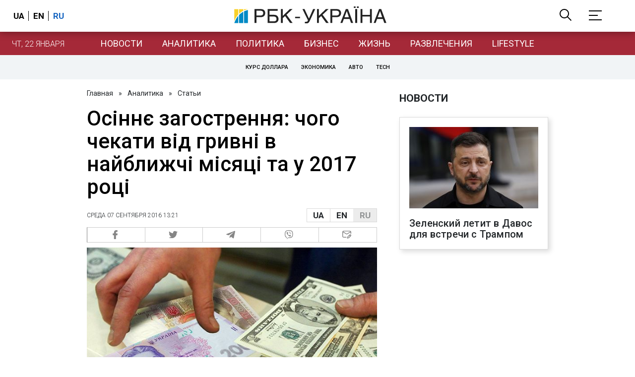

--- FILE ---
content_type: text/html; charset=utf-8
request_url: https://daily.rbc.ua/ukr/show/osennee-obostrenie-zhdat-grivny-blizhayshie-1473243682.html
body_size: 39511
content:
<!DOCTYPE html>
<html xmlns="http://www.w3.org/1999/xhtml" lang="ru">
<head>
    <title>Осіннє загострення: чого чекати від гривні в найближчі місяці та у 2017 році - Национальный банк Украины - Курс в обменниках - Курс доллара | РБК Украина</title>    <meta name="keywords" content="Национальный банк Украины, Курс в обменниках, Курс доллара" />
<meta name="news_keywords" content="Финансы, Национальный банк Украины, Курс в обменниках, Курс доллара" />
<meta property="og:url" content="https://daily.rbc.ua/ukr/show/osennee-obostrenie-zhdat-grivny-blizhayshie-1473243682.html" />
<meta property="og:type" content="article" />
<meta property="og:title" content="Осіннє загострення: чого чекати від гривні в найближчі місяці та у 2017 році" />
<meta property="og:description" content="Українська гривня продовжує девальвувати. Яким буде курс нацвалюти осеннью, і чого чекати в 2017 році - розбиралася РБК-Україна" />
<meta name="description" content="Українська гривня продовжує девальвувати. Яким буде курс нацвалюти осеннью, і чого чекати в 2017 році - розбиралася РБК-Україна" />
<meta property="og:image" content="https://www.rbc.ua/static/img/h/r/hrn_09_650x410.jpg" />
<meta property="og:site_name" content="РБК-Украина" />
<meta property="og:locale" content="ru_RU" />
<meta property="twitter:card" content="summary" />
<meta property="twitter:site" content="РБК-Украина" />
<meta property="twitter:title" content="Осіннє загострення: чого чекати від гривні в найближчі місяці та у 2017 році" />
<meta property="twitter:creator" content="РБК-Украина" />
<meta property="twitter:image:src" content="https://www.rbc.ua/static/img/h/r/hrn_09_650x410.jpg" />
<meta property="twitter:domain" content="https://daily.rbc.ua/ukr/show/osennee-obostrenie-zhdat-grivny-blizhayshie-1473243682.html" />        <link href="https://daily.rbc.ua/ukr/show/osennee-obostrenie-zhdat-grivny-blizhayshie-1473243682.html" rel="canonical" />
<link href="https://daily.rbc.ua/ukr/show/osennee-obostrenie-zhdat-grivny-blizhayshie-1473243682.html/amp" rel="amphtml" />    <meta http-equiv="Content-Type" content="text/html; charset=utf-8"/>
    <style type="text/css">
        :after, :before {-webkit-box-sizing: border-box;box-sizing: border-box;}
        .container {max-width:980px;width:980px;min-width:760px;margin:0 auto;display:flex;align-items: stretch;justify-content:space-between;}
        .branding-layout .container {position:relative;z-index:3;}
        .branding-layout .main-menu {position:relative;z-index:3;max-width: 980px;width: 980px;min-width: 980px;margin: 64px auto 20px;}
        .branding-layout {background-position: center 57px;}
        .middle-col {width:100%;max-width:650px;order:1;margin:0;}
        .right-col {width:300px;min-width:300px;order:2;margin:0;position:relative;}
        .right-sticky {position: -webkit-sticky;position: sticky;top:140px;vertical-align: baseline;margin-top:20px;}
        .MIXADVERT_NET {margin-bottom:20px;}
        #catfish-wrapper{width:100%;bottom:0;position: fixed;z-index:999;text-align: center;}
        #catfish-wrapper #catfish-close {position: absolute;right: 0;top: 0;z-index: 1000;cursor: pointer;width: 32px;height: 32px;}
        @media (max-width: 1251px) {.container {width:980px;}}
        @media (max-width: 1024px) {.container {width: 980px;min-width:980px;}.middle-col {max-width:630px;padding-left:20px;}}
    </style>
    <link rel="alternate" hreflang="x-default" href="https://daily.rbc.ua/rus/show/osennee-obostrenie-zhdat-grivny-blizhayshie-1473243682.html"/>
    <link rel="alternate" hreflang="uk" href="https://daily.rbc.ua/rus/show/osennee-obostrenie-zhdat-grivny-blizhayshie-1473243682.html"/>
    <link rel="alternate" hreflang="ru" href="https://daily.rbc.ua/ukr/show/osennee-obostrenie-zhdat-grivny-blizhayshie-1473243682.html"/>
    <meta http-equiv="X-UA-Compatible" content="IE=edge">
<meta name="viewport" content="width=1000">
<meta name="theme-color" content="#2F3BA2"/>
<meta property="fb:app_id" content="569789207222162"/>
<meta property="fb:pages" content="521647284946080" />
<meta name="robots" content="max-image-preview:large" />
    <link rel="shortcut icon" href="/static/daily/imgs/favicon.ico" type="image/x-icon"/>
<link rel="alternate" type="application/rss+xml" href="https://www.rbc.ua/static/rss/all.ukr.rss.xml" />
<link rel="manifest" href="/manifest.json">
<link rel="apple-touch-icon" sizes="57x57" href="/static/common/imgs/apple/57x57.png">
<link rel="apple-touch-icon" sizes="114x114" href="/static/common/imgs/apple/114x114.png">
<link rel="apple-touch-icon" sizes="72x72" href="/static/common/imgs/apple/72x72.png">
<link rel="apple-touch-icon" sizes="144x144" href="/static/common/imgs/apple/144x144.png">
<link rel="apple-touch-icon" sizes="60x60" href="/static/common/imgs/apple/60x60.png">
<link rel="apple-touch-icon" sizes="120x120" href="/static/common/imgs/apple/120x120.png">
<link rel="apple-touch-icon" sizes="76x76" href="/static/common/imgs/apple/76x76.png">
<link rel="apple-touch-icon" sizes="152x152" href="/static/common/imgs/apple/152x152.png">

<link rel="preconnect" href="//www.googletagmanager.com">
<link rel="preconnect" href="//fundingchoicesmessages.google.com">
<link rel="preconnect" href="//securepubads.g.doubleclick.net" crossorigin>
<link rel="preconnect" href="//stats.rbc.ua">
<link rel="preconnect" href="//static.cloudflareinsights.com">

<script async src="https://www.googletagmanager.com/gtag/js?id=G-MDNR364TH3"></script>
<script>
    var pageSectionName = 'general';
        pageSectionName = 'finance';
        window.dataLayer = window.dataLayer || [];
    function gtag(){dataLayer.push(arguments);}
    gtag('js', new Date());
    gtag('config', 'G-MDNR364TH3', {'page_section': pageSectionName});
</script>
<script async src="https://fundingchoicesmessages.google.com/i/121764058?ers=3"></script>

	<script type="text/javascript">window.rbcAdwallDisable = true;</script>
    <script type="text/javascript">window.rbcOfferwallDisable = true;</script>
<script type="text/javascript">window.rbcAdwallDisable = true;</script>
            <script>
        const script = document.createElement('script');
        script.src = 'https://cdn.membrana.media/rbc/ym.js';
        script.async = true;
        document.head.appendChild(script);
        </script>
        <script async src="https://get.optad360.io/sf/db664e10-99c0-4e92-87d4-101798c1b8bf/plugin.min.js"></script>
    <script type="text/javascript">
    window.googletag = window.googletag || {cmd: []};
    window.rbcDomain = 'daily';

    window.adsenseLoad = 0;
    window.loadAdsenseLib = function() {
        if (window.adsenseLoad != 0) return;
        var script = document.createElement('script');
        script.src = 'https://pagead2.googlesyndication.com/pagead/js/adsbygoogle.js?client=ca-pub-9614021710506914';
        document.head.appendChild(script);
        window.adsenseLoad = 1;
    }

    window.dfpLoad = 0;
    window.loadDfpLib = function() {
        if (window.dfpLoad != 0) return;
        googletag.cmd.push(function () {
            googletag.pubads().addEventListener('slotRenderEnded', function (event) {
                if (!event.isEmpty) {
                    $('#' + event.slot.getSlotElementId()).parent().attr('style', $('#' + event.slot.getSlotElementId()).parent().attr('style') + 'height: auto !important;');
                }
            });
            googletag.pubads().enableSingleRequest();
            googletag.pubads().setCentering(true);
            googletag.pubads().setTargeting("site_variables", ["ukr", "wwwsite", "tag-natsionalnyy-bank-ukrainy", "tag-kurs-v-obmennikah-17032015", "tag-kurs-dollara-16032015", "business", "finance", "daily", "pub", "pub707466", "pub_type_daily_article"]);
            googletag.enableServices();
        });
        var script = document.createElement('script');
        script.src = 'https://securepubads.g.doubleclick.net/tag/js/gpt.js';
        document.head.appendChild(script);
        window.dfpLoad = 1;
    }
</script>
<script type="text/javascript">
    (function(c,l,a,r,i,t,y){
        c[a]=c[a]||function(){(c[a].q=c[a].q||[]).push(arguments)};
        t=l.createElement(r);t.async=1;t.src="https://www.clarity.ms/tag/"+i;
        y=l.getElementsByTagName(r)[0];y.parentNode.insertBefore(t,y);
    })(window, document, "clarity", "script", "uqikkbh1sj");
</script>

<link href="https://fonts.googleapis.com/css2?family=Roboto:ital,wght@0,300;0,400;0,500;0,700;1,400;1,700&display=swap" rel="stylesheet">
<style type="text/css">
    * {box-sizing: border-box;}
    ::placeholder { color: #ccc;opacity: 1;}
    html {-webkit-tap-highlight-color: transparent;}
    body {margin:0;padding:0;font-family:Roboto, sans-serif;}
    div#app {margin:0 auto;}
    a {text-decoration:none;color:#222629}
    a:hover {color:#666;}
    ul, ol {list-style: none;padding:0;margin:0;}
    .widget-heading {text-transform: uppercase;padding:6px 0;margin:0 10px 20px 0px;color:#222629;font-weight:700;font-size:21px;}
    .widget {margin:0 0 20px;}
    table {border-collapse: collapse;border-spacing: 0;}
    /* header */

    header {background:#fff;box-shadow: 0 1px 15px rgba(0,0,0,.38);position:fixed;z-index:10;left:0;top:0;width:100%;min-width:980px;text-align: center;}
    header .h-inner {display:flex;align-items: center;justify-content: space-between;max-width:1350px;margin:0 auto;height:64px;}
    header .logo {display:block;order:2;text-align: center;position:relative;}
    header .logo img {width:307px;}
    header .lang {order:1;width:120px;min-width:120px !important;margin-left:20px;display: block;font-weight: 700;font-size:17px;text-transform: uppercase;}
    header .lang a {color:#000;display: inline-block;padding:0 4px;border-left:1px solid #000;padding-left:9px;}
    header .lang a:first-child {border-left:0;padding-left:0;}
    header .lang a.enabled {color: #1665c1;cursor: default;}
    header .full-navi {order:3;width: 120px;min-width:120px !important;text-align:right;margin-right:50px;display:flex;align-items: center;justify-content: space-around;}
    header .search-toggler {order:1;}
    header .search-toggler svg {display:none;cursor: pointer;}
    header .search-toggler svg:first-child {display:inline;}
    header .search-toggler.open svg {display:inline;}
    header .search-toggler.open svg:first-child {display:none;}
    header .menu-toggler {order:2;}
    header .menu-toggler svg {display:none;cursor: pointer;}
    header .menu-toggler svg:first-child {display:inline;}
    header .menu-toggler.open svg {display:inline;}
    header .menu-toggler.open svg:first-child {display:none;}

    .styler-page header {background:#1d2022;}
    .styler-page header .lang a {color:#fff;}
    .styler-page header .lang a:first-child {border-right:1px solid #fff;padding-right:9px;}
    .styler-page header .lang a.enabled {color: #f8d028;}

    .main-col {width:100%;order:2;max-width:650px;}
    .main-menu {height: 47px;background: #1665c1;text-align: center;margin-top: 64px;display:flex;align-items: center;justify-content:center;margin-bottom:20px;}
    .main-menu-wrapper {position:relative;max-width:1350px;width:1350px;min-width: 760px;margin: 0 auto;display: flex;align-items: center;justify-content: center;}
    .main-menu-wrapper .current-date {position: absolute;left: 0;top:1px;text-transform:uppercase;font-weight:300;color: #fff;margin: 14px 24px 0;}
    .styler-page .main-menu-wrapper .current-date {color:#2e3336}
    .branding-layout .main-menu-wrapper {width:980px;}
    .branding-layout .sub-menu {width: 980px;margin: -20px auto 20px;position: relative;display: block;text-align: center; z-index: 10;}
    .branding-layout .sub-menu a {margin: 5px;}

    .branding-layout .main-menu-wrapper .current-date {display:none;}
    @media (max-width: 1251px) {
        .main-menu-wrapper {width:980px;}
        .main-menu-wrapper .current-date {display:none;}
    }
    .vyboru-page .main-menu {background: #d10000;}
    .styler-page .main-menu {background: #f8d028;}
    .styler-page .main-menu a {color: #2e3336;}
    .lite-page .main-menu {background: #5e3f8b;}
    .daily-page .main-menu {background: #a52938;}
    .main-menu a {color: #fff;display: block;line-height: 48px;padding-right: 20px;padding-left: 20px;font-weight: 400;font-size: 18px;text-transform: uppercase;}
    .main-menu a.active {color: #2e3336;background: #fff;}
    .main-menu a.active.active-spec {color: #2e3336;background:#f1f4f6;}

    .sub-menu {background:#f1f4f6;display:flex;margin:-20px 0 20px;padding:10px 0;justify-content: center;}
    .sub-menu.simple {position:sticky;top:64px;z-index:5;}
    .sub-menu a {display: inline-block;background:#fff;padding: 8px;margin: 0 5px;color:#000;border-radius:24px;white-space: nowrap;text-transform: uppercase;font-size:11px;font-weight:500;}
    .sub-menu.simple a {background:none;}
    .branding-layout .sub-menu.simple a.spec {display:none;}
    .full-menu {background: #fff;display:none;overflow-x: hidden;position: fixed;left: 0;right: 0;top: 0;padding-top: 105px;padding-bottom: 10px;z-index: 9;box-shadow: 6px 8px 30px -8px rgba(34,34,34,.25);}
    .full-menu .container {display: flex;align-items: baseline;justify-content: space-around;padding:0 25px;}
    .full-menu .container .column {flex-grow: 1;flex-shrink: 1;flex-basis: 0;padding:0 25px 25px;font-size: 16px;line-height: 1.2;}
    .full-menu .container .column a {font-weight: 300;color: #222629;font-size: 16px;margin-bottom: 13px;display: block;}
    .full-menu .container .column a.edition-item {font-weight: 700;font-size: 18px;margin-bottom: 30px;text-transform: uppercase;}
    .header-search {background: #fff;display: none;position: fixed;left: 0;right: 0;top: 0;padding-top: 115px;padding-bottom: 50px;z-index: 9;box-shadow: 6px 8px 30px -8px rgba(34,34,34,.25);}
    .header-search form {max-width: 650px;margin: 0 auto;display: flex;padding:0 20px;}
    .header-search form input {background: #fff;border: 1px solid #ccc;border-right: none;height: 48px;flex-grow: 10;padding: 3px 15px;font-size: 24px;}
    .header-search form button {bottom: 1px;background: #1665c1;border: 1px solid #1665c1;color: #fff;padding:0 20px;line-height: 44px;height: 48px;text-transform: uppercase;font-size: 14px;flex-grow: 3;}

    .menu {margin-top:50px;z-index:9;position:fixed;overflow-y:scroll;width:100%;left:0;top:0;bottom:0;background:#ffffff;min-height: 100%;box-shadow: 0 1px 15px rgba(0,0,0,.38);}
    .search {background: #f1f4f6;border-bottom: 1px solid #ebebeb;padding: 20px;margin-bottom: 20px;}
    .search div {display:flex;align-items: center;justify-content: center;}
    .search .hinput {background: #fff;border: 1px solid #ccc;border-right: none;height: 48px;padding:0px;text-align:center;font-size: 18px;width:75%;}
    .search button {background: #1665c1;border: 1px solid #1665c1;color: #fff;height: 50px;text-transform: uppercase;font-size: 14px;width:25%;}
    .edition {padding:0 25px 25px;position:relative;}
    .edition .expander {}
    .edition .expander::before {content: '';position: absolute;height: 1px;background: #ddd;right: 0;left: 25px;right:50px;top: 11px;z-index: 0;}
    .edition .expander > span {font-size:18px;font-weight:500;text-transform: uppercase;background: #ffffff;position:relative;padding-right:25px;}
    .edition .expander > span.fodding {right:20px;padding:0;position:absolute;}
    .edition .expander svg {display:none;}
    .edition .expander svg:first-child {display:inline;}
    .edition .expander.open svg {display:inline;}
    .edition .expander.open svg:first-child {display:none;}
    .edition ul {padding:10px 0 0 20px;display:none;}
    .edition li {margin-bottom:13px;}
    .lazy-background:not(.visible){background-image:none!important}
    .label-news {background: #1665c1;color: #fff;text-transform: uppercase;font-size: 12px;padding: 1px 5px;font-weight: 400;position: relative;top: -4px;}
    .label-daily {background: #a52938;color: #fff;text-transform: uppercase;font-size: 12px;padding: 1px 5px;font-weight: 400;position: relative;top: -4px;}
    .label-styler {display:none;background: #f8d028;color: #222629;text-transform: uppercase;font-size: 12px;padding: 1px 5px;font-weight: 400;position: relative;top: -4px;}
    .label-lite {background: #5e3f8b;color: #fff;text-transform: uppercase;font-size: 12px;padding: 1px 5px;font-weight: 400;position: relative;top: -4px;}
    .label-week {margin-left: 4px;display: inline-block;margin-bottom: -3px; height: 16px; width: 16px;}

    footer {background:#f1f4f6;padding:25px 0px;}
    footer .social {padding-bottom:25px;}
    footer .social a {width:25%;height: 32px;line-height: 33px;border: 1px solid #8f9a9f;border-right: none;display: inline-block;margin-right: -5px;padding:0;text-align: center;}
    footer .social a:last-child {border-right: 1px solid #8f9a9f;margin-right:0;}
    footer .fmenu {display:flex;justify-content: space-between;padding-top: 70px;}
    footer .fmenu .container {width: 100%;}
    footer .fmenu .container .column {flex-grow: 1;flex-shrink: 1;flex-basis: 0;padding: 0 25px 25px;font-size: 16px;line-height: 1.2;}
    footer .fmenu .container .column a {font-weight: 300;color: #222629;font-size: 14px;margin-bottom: 13px;display: block;}
    footer .fmenu .container .column a.edition-item {font-weight: 700; text-transform: uppercase; font-size: 16px;}
    footer .lang {order: 1;width: 120px;min-width: 120px !important;margin-left: 20px;display: block;font-weight: 700;font-size: 17px;text-transform: uppercase;}
    footer .lang a {color:#000;display: inline-block;padding:0 4px;border-left:1px solid #000;padding-left:9px;}
    footer .lang a:first-child {border-left:0;padding-left:0;}
    footer .lang a.enabled {color: #1665c1;cursor: default;}



    footer .logo {margin:0 0 30px 0;display: flex;}
    footer .logo img {height:27px;width:auto;}
    footer .copy {text-align: center;padding: 20px 0 0;font-size:12px;}
    footer .copy {display: flex;flex-direction: row;justify-content: flex-start;padding: 0 250px;margin-top: 50px;}
    footer .container .col {width: 50%;padding: 0 25px 25px;}
    footer .container .col .contacts {display: flex; align-items: flex-start; justify-content: space-between;}
    footer .container .col .column {font-size: 16px;line-height: 1.2;margin-right: 15px;}
    footer .container .col .column a {font-weight: 300;color: #222629;font-size: 14px;margin-bottom: 13px;display: block;}
    footer .col > .social  a {width: 70px;max-width: 85px;height: 33px; padding-top: 2px;}
    footer .col span {font-size: 12px;font-weight: 300;}

    .privacy {background: #f7f6f6; color: #000;padding: 10px 15px;position: fixed;bottom: 0;right: 0;left: 0;display: block;z-index: 1000;border-top: 1px solid #ccc;font-size: 13px;text-align: center;}
    .privacy a {color: #000;font-weight: 500;}
    .privacy .skip {margin-left: 10px;background-color: #fff;border: 1px solid #ccc;padding: 2px 15px;cursor: pointer;}
    .privacy .close {background: #3b4a66;color: #fff;border: 1px solid #000;font-weight: 400;padding: 4px 15px;cursor: pointer;margin-top: 3px;display: inline-block;text-transform: uppercase;}

    .war-list{max-width: 1350px;width: 1350px;min-width: 980px;margin: 0 auto;}
    .war_block {display: flex; justify-content: center; margin: 0 25px 20px 25px;}
    .war_item {padding-right: 0; border-right: #cfcfcf 1px solid; padding-left: 8px;}
    .war_num {font-size: 16px; font-weight: bold;}
    .war_num span {font-size: 14px; color: #1665c1; padding-left: 3px;}
    .war_block .war_item:first-child {padding-left: 0; border: none;}
    .war_block .war_item:nth-child(2) {margin-right: 0; }
    .war_block .war_item:last-child {border: none;}
    .war_desc {font-size: 9px; text-transform: uppercase; padding: 8px 0;}
    .war_img img {vertical-align: bottom;}
    .war_img svg {height: 32px; width: 95px;}
    .war_block .war_item:last-child .war_img svg {width: 60px;}
    .war_section {background: #eeeff0; padding: 10px 0;}
    .war_section .layout-main {margin-left: auto; margin-right: auto; max-width: 1296px;}
    .war_title {text-align: left; margin-left: 10px;  font-size: 15px; line-height: 1.2em; font-weight: 400; text-transform: uppercase; color: #1665c1; margin-top: 6px; margin-bottom: 15px;}
    @media screen and (max-width: 1296px) {
        .war_block {max-width: 100%; display: block; overflow-x: scroll; overflow-y: hidden; white-space: nowrap; padding-left: 12px; padding-top: 0;}
        .war_item {display: inline-block; white-space: normal; overflow: hidden;}
        .war_title {padding-left: 10px; padding-right: 10px;}
    }
    @media screen and (max-width: 1251px) {
        .war-list{max-width: 1170px;width: 1170px;min-width: 980px;margin: 0 auto;}
    }

    /* membr css */
    .nts-ad {display: flex; flex-direction: column; align-items: center; justify-content: center;margin:0 0 20px;}
    .nts-ad-h250 {height: 250px}
    .nts-ad-h280 {height: 280px}
    .nts-ad-h350 {height: 350px}
    .nts-ad-h400 {min-height: 400px}
    .nts-ad-h600 {min-height: 600px; justify-content: flex-start}

    .vidverto-wrapper { margin:0 0 20px;min-height: 375px !important;}

    #catfishClose {position: absolute;right:0;top:-30px;}

    .dfp {position:relative;}
    .dfp:before {content: 'Реклама';display: block;position: absolute;right: 0;top: -15px;font-size: 11px;color: #bcbbbf;}
    .dfp:after {content:'';display: block;width: 75px;height: 75px;position:absolute;left: 0;right: 0;top: 0;bottom: 0;margin: auto;z-index: -1;background-image:url('data:image/svg+xml;utf8,<svg width="75px" height="75px" viewBox="0 0 16 16" xmlns="http://www.w3.org/2000/svg" fill="rgba(170, 170, 170, 0.5)"><path d="m3.7 11 .47-1.542h2.004L6.644 11h1.261L5.901 5.001H4.513L2.5 11h1.2zm1.503-4.852.734 2.426H4.416l.734-2.426h.053zm4.759.128c-1.059 0-1.753.765-1.753 2.043v.695c0 1.279.685 2.043 1.74 2.043.677 0 1.222-.33 1.367-.804h.057V11h1.138V4.685h-1.16v2.36h-.053c-.18-.475-.68-.77-1.336-.77zm.387.923c.58 0 1.002.44 1.002 1.138v.602c0 .76-.396 1.2-.984 1.2-.598 0-.972-.449-.972-1.248v-.453c0-.795.37-1.24.954-1.24z"/><path d="M14 3a1 1 0 0 1 1 1v8a1 1 0 0 1-1 1H2a1 1 0 0 1-1-1V4a1 1 0 0 1 1-1h12zM2 2a2 2 0 0 0-2 2v8a2 2 0 0 0 2 2h12a2 2 0 0 0 2-2V4a2 2 0 0 0-2-2H2z"/></svg>');}

    ins.adsbygoogle {display: block !important;position:relative;line-height: normal !important;}
    ins.adsbygoogle:before {content: 'Реклама';display: block;position: absolute;right: 0;top: -15px;font-size: 11px;color: #bcbbbf;}
    ins.adsbygoogle:after {content:'';display: block;width: 75px;height: 75px;position:absolute;left: 0;right: 0;top: 0;bottom: 0;margin: auto;z-index: -1;background-image:url('data:image/svg+xml;utf8,<svg width="75px" height="75px" viewBox="0 0 16 16" xmlns="http://www.w3.org/2000/svg" fill="rgba(170, 170, 170, 0.5)"><path d="m3.7 11 .47-1.542h2.004L6.644 11h1.261L5.901 5.001H4.513L2.5 11h1.2zm1.503-4.852.734 2.426H4.416l.734-2.426h.053zm4.759.128c-1.059 0-1.753.765-1.753 2.043v.695c0 1.279.685 2.043 1.74 2.043.677 0 1.222-.33 1.367-.804h.057V11h1.138V4.685h-1.16v2.36h-.053c-.18-.475-.68-.77-1.336-.77zm.387.923c.58 0 1.002.44 1.002 1.138v.602c0 .76-.396 1.2-.984 1.2-.598 0-.972-.449-.972-1.248v-.453c0-.795.37-1.24.954-1.24z"/><path d="M14 3a1 1 0 0 1 1 1v8a1 1 0 0 1-1 1H2a1 1 0 0 1-1-1V4a1 1 0 0 1 1-1h12zM2 2a2 2 0 0 0-2 2v8a2 2 0 0 0 2 2h12a2 2 0 0 0 2-2V4a2 2 0 0 0-2-2H2z"/></svg>');}
    ins.adsbygoogle[data-ad-status="unfilled"]:before {content: '';display: none;}
    ins.adsbygoogle[data-ad-status="unfilled"]:after {content: '';display: none;}

    p[data-lazy-type="lazyrecreactive"], div[data-lazy-type="lazyrecreactive"] {position: relative;}
    p[data-lazy-type="lazyrecreactive"]:before, div[data-lazy-type="lazyrecreactive"]:before {content: 'Реклама';display: block;position: absolute;right: 5px;top: -10px;font-size: 11px;color: #bcbbbf;font-family: -apple-system, BlinkMacSystemFont, "Segoe UI", Roboto, Helvetica, Arial, sans-serif, "Apple Color Emoji", "Segoe UI Emoji", "Segoe UI Symbol";}
    p[data-lazy-type="lazyrecreactive"] ins.adsbygoogle:before, div[data-lazy-type="lazyrecreactive"] ins.adsbygoogle:before {content:'';display: none;}
        article.full {margin:0 0 20px;}
     article.full h1 {font-size:42px;font-weight: 500;margin:0 0 20px;line-height: 1.1em;}
     .common-breadcrumbs {font-size: 14px;color: #222629;margin:0 0 20px 0;}
     .common-breadcrumbs a {margin:0 8px;color: #222629;text-decoration: none;}
     .common-breadcrumbs a:first-child {margin-left:0;}
 
     article.full .breadcrumbs {color: #222629;margin-bottom: 10px;font-size: 12px;font-weight: 100;line-height: 1.20em;text-transform: uppercase;display:flex;justify-content: space-between;align-items: center;}
     article.full .breadcrumbs:after {content:'';display:block;height:1px;clear: both;}
     article.full .breadcrumbs a {color:#222629;}
     article.full .breadcrumbs .lang-publication {font-weight:500;position:relative;display: block;}
     article.full .breadcrumbs .lang-publication .lang-group {display:flex;border: 1px solid rgba(217, 217, 217, 1);}
     article.full .breadcrumbs .lang-publication .lang-group a {display:block;flex:0 0 33%;padding:6px 12px;font-weight:700;font-size:17px;border-left:1px solid rgba(217, 217, 217, 1);}
     article.full .breadcrumbs .lang-publication .lang-group a.active {background: rgba(217, 217, 217, 1);cursor: default;}
     article.full .breadcrumbs .lang-publication .lang-group a:first-child {border-left:0;}
     article.full .breadcrumbs .lang-publication .lang-switch-menu {display:none;}
     article.full .breadcrumbs .lang-publication.opened .lang-switch-label {display:none;}
     article.full .breadcrumbs .lang-publication.opened .lang-switch-menu {display:block;position: absolute;right: 0;width: max-content;background: #fff;z-index:3;}
     article.full .breadcrumbs .lang-publication.opened .lang-switch-menu a {display: block;margin: 0 0 10px;}
     article.full .breadcrumbs .time {width: -webkit-fill-available;display: flex;flex-wrap: nowrap;align-items: center;}
     article.full .breadcrumbs .time .promo {margin-left: 5px;}
     article.full .img {margin:0 0 10px;}
     article.full .img img {max-width:100%;width:585px;height:369px;}
     @media (max-width: 1024px) {article.full .img img {max-width:100%;width:585px;height:369px;}}
     article.full .img span {display:block;margin:5px 0 0 0;color: #717171;font-size: 13px;font-weight: 100;}
     article.full .publication-wrapper-author {font-size: 12px;text-transform: uppercase;margin-bottom: 20px;}
     article.full .publication-wrapper-author .about {text-transform: none;}
     article.full .publication-wrapper-author a {color:#1665c1;}
     article.full .publication-coworking {color: #717171;font-size: 14px;font-weight:300;display: flex;align-items: start;justify-content: start;gap: 10px;margin: 0 0 30px;}
     article.full .publication-coworking span {display: block;line-height: normal;}
     article.full .publication-coworking span svg {width: 96px;height: 16px;filter: contrast(0.3);display: block;position: relative;top: 1px;}
     article.full .txt {font-weight:400;line-height: 1.55em;color: #222629;font-size: 19px;}
     article.full .txt strong {font-weight:700;}
     article.full .txt p {margin:0 0 20px;}
     article.full .txt div.dfp, article.full .txt ins.adsbygoogle {margin:0 0 20px;}
     article.full .txt a {color:#1665c1;font-weight:400;}
     article.full .txt a strong {font-weight:400;}
     article.full .txt img {max-width: 100%;height: auto !important;border: 0;display: block;}
     article.full .txt .dict {font-size:14px;line-height: normal;margin:0 0 20px;}
     article.full .txt .dict p {margin:0;}
     article.full .txt .structure {border: 1px solid #e2e2e2;background:#f8f9fa;padding:5px;font-size:15px;margin:0 0 20px;}
     article.full .txt .structure p {margin:0}
     article.full .txt h2 {font-weight: 700;font-size:22px;margin:0 0 20px;}
     article.full .txt h3 {font-weight: 700;font-size:19px;margin:0 0 20px;}
     article.full ul {padding: 0 0 0px 25px;list-style: square;}
     article.full ol {padding: 0 0 0px 25px;list-style: decimal;}
     article.full li {margin-bottom:20px;}
     article.full .img_wrap {margin:0 0 20px;color: #717171;font-size: 13px;font-weight: 100;line-height: normal;}
     article.full .img_ins {border:1px solid #e2e2e2;}
     article.full p:empty {margin:0;padding:0;}
     article.full .txt .giphy-embed,article.full .txt .iframely-embed,article.full .txt .twitter-tweet{margin-bottom:20px;margin-right:auto;margin-left:auto}
     article.full .txt table{width:100%;margin-bottom:20px}
     article.full .txt th{padding-top:4px;padding-bottom:4px;font-family:Roboto,sans-serif;font-weight:700}
     article.full .txt td{padding-top:4px;padding-bottom:4px}
     article.full .txt tr:nth-child(2n){background:#f7f7f7}
     article.full .txt > div[data-oembed-url] {margin:0 0 20px;}
     article.full .txt [data-oembed-url] blockquote{font-size:16px}
     article.full .txt [data-oembed-url] blockquote:before {background: none;margin: 0;padding: 0;height: 0;width: 0;}
     article.full .txt [data-oembed-url] {display: block;}
     article.full .txt blockquote{padding-left:95px;margin-bottom:20px;position:relative;font-size:24px;font-style:italic;line-height:1.3;margin-top:30px}
     article.full .txt blockquote:before{content:'';height:65px;width:65px;display:block;position:absolute;background-image:url(/static/common/imgs/quote.svg);background-position:center;background-repeat:no-repeat;background-size:contain;left:0;top:0}
     article.full .txt iframe{max-width:100% !important;min-width:auto !important;}
     article.full .read-in-google {text-align:center;margin:20px 0;}
     article.full .read-in-google a {padding: 15px 7px;background: #fff;border:1px solid #ccc;color: #222629;font-weight: normal;display: block;text-align: center;}
     hr.delimeter {padding: 0;margin: 40px 0;border: 0 solid #1665c1;}
     hr.pagebreak {display:none;}
     .share {margin:0 0 10px;display: flex;}
     .share a {display:block;border:1px solid #ccc;border-left:0;width:100%;padding:3px;text-align: center;color: rgb(134, 134, 134);font-size: 16px;}
     .share a:hover {background: #f0f0f0;}
     .share a:first-child {border-left:1px solid rgb(134, 134, 134);}
     .share a.fb::before {content: '';position:relative;top:2px;display:inline-block;width:18px;height:18px;background-image:url('data:image/svg+xml;utf8,<svg xmlns="http://www.w3.org/2000/svg" xmlns:xlink="http://www.w3.org/1999/xlink" width="18px" height="18px" viewBox="0 0 96.124 96.123" enable-background="new 0 0 96.124 96.123"><g><path fill="rgb(134, 134, 134)" d="M72.089,0.02L59.624,0C45.62,0,36.57,9.285,36.57,23.656v10.907H24.037c-1.083,0-1.96,0.878-1.96,1.961v15.803 c0,1.083,0.878,1.96,1.96,1.96h12.533v39.876c0,1.083,0.877,1.96,1.96,1.96h16.352c1.083,0,1.96-0.878,1.96-1.96V54.287h14.654 c1.083,0,1.96-0.877,1.96-1.96l0.006-15.803c0-0.52-0.207-1.018-0.574-1.386c-0.367-0.368-0.867-0.575-1.387-0.575H56.842v-9.246 c0-4.444,1.059-6.7,6.848-6.7l8.397-0.003c1.082,0,1.959-0.878,1.959-1.96V1.98C74.046,0.899,73.17,0.022,72.089,0.02z"/></g></svg>');}
     .share a.mg::before {content: '';position:relative;top:2px;display:inline-block;width:18px;height:18px;background-image:url('data:image/svg+xml;utf8,<svg xmlns="http://www.w3.org/2000/svg" width="18px" height="18px" viewBox="0 0 512 512" enable-background="new 0 0 512 512"><g><g><path fill="rgb(134, 134, 134)" d="M256,0C114.624,0,0,106.112,0,237.024c0,74.592,37.216,141.12,95.392,184.576V512l87.168-47.84 c23.264,6.432,47.904,9.92,73.44,9.92c141.376,0,256-106.112,256-237.024S397.376,0,256,0z M281.44,319.2l-65.184-69.536 L89.056,319.2l139.936-148.544l66.784,69.536l125.6-69.536L281.44,319.2z"/></g></g></svg>');}
     .share a.tw::before {content: '';position:relative;top:-1px;display:inline-block;width:24px;height:19px;background-image:url('data:image/svg+xml;utf8,<svg xmlns="http://www.w3.org/2000/svg" width="24px" height="24px" viewBox="0 0 32 32" enable-background="new 0 0 24 24"><path fill="rgb(134, 134, 134)" d="M 28 8.558594 C 27.117188 8.949219 26.167969 9.214844 25.171875 9.332031 C 26.1875 8.722656 26.96875 7.757813 27.335938 6.609375 C 26.386719 7.171875 25.332031 7.582031 24.210938 7.804688 C 23.3125 6.847656 22.03125 6.246094 20.617188 6.246094 C 17.898438 6.246094 15.691406 8.453125 15.691406 11.171875 C 15.691406 11.558594 15.734375 11.933594 15.820313 12.292969 C 11.726563 12.089844 8.097656 10.128906 5.671875 7.148438 C 5.246094 7.875 5.003906 8.722656 5.003906 9.625 C 5.003906 11.332031 5.871094 12.839844 7.195313 13.722656 C 6.386719 13.695313 5.628906 13.476563 4.964844 13.105469 C 4.964844 13.128906 4.964844 13.148438 4.964844 13.167969 C 4.964844 15.554688 6.660156 17.546875 8.914063 17.996094 C 8.5 18.109375 8.066406 18.171875 7.617188 18.171875 C 7.300781 18.171875 6.988281 18.140625 6.691406 18.082031 C 7.316406 20.039063 9.136719 21.460938 11.289063 21.503906 C 9.605469 22.824219 7.480469 23.609375 5.175781 23.609375 C 4.777344 23.609375 4.386719 23.585938 4 23.539063 C 6.179688 24.9375 8.765625 25.753906 11.546875 25.753906 C 20.605469 25.753906 25.558594 18.25 25.558594 11.742188 C 25.558594 11.53125 25.550781 11.316406 25.542969 11.105469 C 26.503906 10.410156 27.339844 9.542969 28 8.558594 Z"></path></svg>');}
     .share a.tg::before {content: '';position:relative;top:2px;display:inline-block;width:18px;height:18px;background-image:url('data:image/svg+xml;utf8,<svg xmlns="http://www.w3.org/2000/svg" width="18px" height="18px" viewBox="0 0 24 24" enable-background="new 0 0 24 24"><path fill="rgb(134, 134, 134)" d="m9.417 15.181-.397 5.584c.568 0 .814-.244 1.109-.537l2.663-2.545 5.518 4.041c1.012.564 1.725.267 1.998-.931l3.622-16.972.001-.001c.321-1.496-.541-2.081-1.527-1.714l-21.29 8.151c-1.453.564-1.431 1.374-.247 1.741l5.443 1.693 12.643-7.911c.595-.394 1.136-.176.691.218z"/></svg>');}
     .share a.vi::before {content: '';position:relative;top:2px;display:inline-block;width:18px;height:18px;background-image:url('data:image/svg+xml;utf8,<svg xmlns="http://www.w3.org/2000/svg" width="18px" height="18px" viewBox="0 0 24 24" enable-background="new 0 0 24 24"><path fill="rgb(134, 134, 134)" d="m23.155 13.893c.716-6.027-.344-9.832-2.256-11.553l.001-.001c-3.086-2.939-13.508-3.374-17.2.132-1.658 1.715-2.242 4.232-2.306 7.348-.064 3.117-.14 8.956 5.301 10.54h.005l-.005 2.419s-.037.98.589 1.177c.716.232 1.04-.223 3.267-2.883 3.724.323 6.584-.417 6.909-.525.752-.252 5.007-.815 5.695-6.654zm-12.237 5.477s-2.357 2.939-3.09 3.702c-.24.248-.503.225-.499-.267 0-.323.018-4.016.018-4.016-4.613-1.322-4.341-6.294-4.291-8.895.05-2.602.526-4.733 1.93-6.168 3.239-3.037 12.376-2.358 14.704-.17 2.846 2.523 1.833 9.651 1.839 9.894-.585 4.874-4.033 5.183-4.667 5.394-.271.09-2.786.737-5.944.526z"/><path fill="rgb(134, 134, 134)" d="m12.222 4.297c-.385 0-.385.6 0 .605 2.987.023 5.447 2.105 5.474 5.924 0 .403.59.398.585-.005h-.001c-.032-4.115-2.718-6.501-6.058-6.524z"/><path fill="rgb(134, 134, 134)" d="m16.151 10.193c-.009.398.58.417.585.014.049-2.269-1.35-4.138-3.979-4.335-.385-.028-.425.577-.041.605 2.28.173 3.481 1.729 3.435 3.716z"/><path fill="rgb(134, 134, 134)" d="m15.521 12.774c-.494-.286-.997-.108-1.205.173l-.435.563c-.221.286-.634.248-.634.248-3.014-.797-3.82-3.951-3.82-3.951s-.037-.427.239-.656l.544-.45c.272-.216.444-.736.167-1.247-.74-1.337-1.237-1.798-1.49-2.152-.266-.333-.666-.408-1.082-.183h-.009c-.865.506-1.812 1.453-1.509 2.428.517 1.028 1.467 4.305 4.495 6.781 1.423 1.171 3.675 2.371 4.631 2.648l.009.014c.942.314 1.858-.67 2.347-1.561v-.007c.217-.431.145-.839-.172-1.106-.562-.548-1.41-1.153-2.076-1.542z"/><path fill="rgb(134, 134, 134)" d="m13.169 8.104c.961.056 1.427.558 1.477 1.589.018.403.603.375.585-.028-.064-1.346-.766-2.096-2.03-2.166-.385-.023-.421.582-.032.605z"/></svg>');}
     .share a.ma::before {content: '';position:relative;top:2px;display:inline-block;width:18px;height:18px;background-image:url('data:image/svg+xml;utf8,<svg xmlns="http://www.w3.org/2000/svg" width="18px" height="18px" viewBox="0 -34 512 512" enable-background="new 0 0 24 24"><path fill="rgb(134, 134, 134)" d="m432 0h-352c-44.113281 0-80 35.886719-80 80v231c0 44.113281 35.886719 80 80 80h144c11.046875 0 20-8.953125 20-20s-8.953125-20-20-20h-144c-22.054688 0-40-17.945312-40-40v-225.363281l173.753906 108.042969c13.03125 8.101562 27.636719 12.152343 42.246094 12.152343s29.214844-4.050781 42.246094-12.152343l173.753906-108.042969v70.363281c0 11.046875 8.953125 20 20 20s20-8.953125 20-20v-76c0-44.113281-35.886719-80-80-80zm-154.878906 159.710938c-13.027344 8.101562-29.214844 8.101562-42.242188 0l-179.203125-111.433594c6.746094-5.183594 15.179688-8.277344 24.324219-8.277344h352c9.144531 0 17.582031 3.09375 24.324219 8.277344zm132.46875 61.847656-109.804688 109.558594c-2.332031 2.328124-4.054687 5.195312-5.011718 8.347656l-23.910157 78.722656c-2.121093 6.980469-.273437 14.558594 4.820313 19.78125 3.816406 3.910156 9 6.03125 14.316406 6.03125 1.78125 0 3.574219-.238281 5.339844-.726562l80.722656-22.359376c3.324219-.921874 6.351562-2.683593 8.789062-5.121093l109.574219-109.367188c23.394531-23.394531 23.394531-61.457031 0-84.851562s-61.457031-23.394531-84.835937-.015625zm-49.273438 162.210937-40.613281 11.25 11.886719-39.128906 74.089844-73.925781 28.289062 28.289062zm105.839844-105.640625-3.875 3.867188-28.285156-28.285156 3.859375-3.855469c7.796875-7.796875 20.488281-7.796875 28.285156 0 7.800781 7.800781 7.800781 20.488281.015625 28.273437zm0 0"/></svg>');}
     .intext-read-also a {display:flex;margin-bottom:20px;color:#222629;font-weight:500;font-size:19px;}
     .intext-read-also a::before {content: '';position: relative;top: 0px;min-width: 24px;background-repeat: no-repeat;margin-right: 15px;background-image:url('data:image/svg+xml;utf8,<svg xmlns="http://www.w3.org/2000/svg" width="24" height="24" viewBox="0 0 31.49 31.49" enable-background="new 0 0 31.49 31.49"><path style="fill:black" d="M21.205,5.007c-0.429-0.444-1.143-0.444-1.587,0c-0.429,0.429-0.429,1.143,0,1.571l8.047,8.047H1.111 C0.492,14.626,0,15.118,0,15.737c0,0.619,0.492,1.127,1.111,1.127h26.554l-8.047,8.032c-0.429,0.444-0.429,1.159,0,1.587 c0.444,0.444,1.159,0.444,1.587,0l9.952-9.952c0.444-0.429,0.444-1.143,0-1.571L21.205,5.007z"/></svg>');}
     .intext-tags {margin-bottom:12px;}
     .intext-tags a {color: #222629;border: 1px solid #ccc;font-size: 14px;display: inline-block;white-space: nowrap;padding: 4px 10px 5px;margin:0 0 8px 8px;border-radius: 11px;}
     .content-sliders-group {margin-bottom:20px;}
     .content-slider-wrapper {position: relative;width: 100%;}
     .content-slider-wrapper .content-slider {position: relative;background: #f1f1f1;touch-action: pan-y;-webkit-tap-highlight-color: transparent;}
     .content-slider__arrow {position: absolute;top: 50%;margin-top: -50px;display: inline-block;line-height: 75px;height: 100px;width: 50px;text-align: center;z-index: 2;font-size: 37px;cursor: pointer;padding: 0px;background: rgba(0,0,0,.6);color: #fff;}
     .content-slider__arrow--prev {left: 0;}
     .content-slider__arrow--prev:before {content: "";width:24px;height:24px;margin:37px 0 0 16px;display:block;background-image:url('data:image/svg+xml;utf8,<svg xmlns="http://www.w3.org/2000/svg" width="24px" height="24px" viewBox="0 0 451.847 451.847" enable-background="new 0 0 451.847 451.847"><g><path fill="rgb(255, 255, 255)" d="M97.141,225.92c0-8.095,3.091-16.192,9.259-22.366L300.689,9.27c12.359-12.359,32.397-12.359,44.751,0 c12.354,12.354,12.354,32.388,0,44.748L173.525,225.92l171.903,171.909c12.354,12.354,12.354,32.391,0,44.744 c-12.354,12.365-32.386,12.365-44.745,0l-194.29-194.281C100.226,242.115,97.141,234.018,97.141,225.92z"/></g></svg>');}
     .content-slider__arrow--next {right: 0;}
     .content-slider__arrow--next:before {content: "";width:24px;height:24px;margin:37px 0 0 16px;display:block;background-image:url('data:image/svg+xml;utf8,<svg xmlns="http://www.w3.org/2000/svg" width="24px" height="24px" viewBox="0 0 451.846 451.847" enable-background="new 0 0 451.846 451.847"><g><path fill="rgb(255, 255, 255)" d="M345.441,248.292L151.154,442.573c-12.359,12.365-32.397,12.365-44.75,0c-12.354-12.354-12.354-32.391,0-44.744 L278.318,225.92L106.409,54.017c-12.354-12.359-12.354-32.394,0-44.748c12.354-12.359,32.391-12.359,44.75,0l194.287,194.284 c6.177,6.18,9.262,14.271,9.262,22.366C354.708,234.018,351.617,242.115,345.441,248.292z"/></g></svg>');}
     .content-slider-wrapper .slick-slider .slick-list, .content-slider-wrapper .slick-slider .slick-track {-webkit-transform: translate3d(0,0,0);transform: translate3d(0,0,0);}
     .content-slider-wrapper .slick-list {position: relative;overflow: hidden;}
     .content-slider-wrapper .slick-track {position: relative;top: 0;left: 0;}
     .content-slider-wrapper .slick-track:after, .content-slider-wrapper .slick-track:before {display: table;content: '';}
     .content-slider-wrapper .slick-slide {height: 100%;min-height: 1px;float:none;display: inline-block;vertical-align: middle;position: relative;text-align:center;}
     .content-slider-wrapper .content-slider__item__img {padding-top: 90%;background-size: contain;background-position: center;background-repeat: no-repeat;}
     .content-slider-wrapper .content-slider__item button {position: absolute;top: 0;right: 0;z-index: 2;display: block;background: rgba(0,0,0,.6);height: 50px;width: 50px;font-size: 30px;color: #fff!important;line-height: 50px;text-align: center;border:0;}
     .content-slider-wrapper .content-slider__item button:before {content: "";width:24px;height:24px;margin:0 0 0 7px;display:block;background-image:url('data:image/svg+xml;utf8,<svg xmlns="http://www.w3.org/2000/svg" width="24px" height="24px" viewBox="0 0 483.252 483.252" enable-background="new 0 0 483.252 483.252"><g><path fill="rgb(255, 255, 255)" d="M481.354,263.904v166.979c0,28.88-23.507,52.369-52.387,52.369H53.646c-28.889,0-52.393-23.489-52.393-52.369V55.969 c0-28.877,23.504-52.372,52.393-52.372h167.428c-9.014,9.247-15.004,21.45-16.319,35.007H53.64c-9.582,0-17.377,7.79-17.377,17.365 v374.914c0,9.575,7.796,17.366,17.377,17.366h375.322c9.581,0,17.378-7.791,17.378-17.366V280.199 C459.515,278.935,471.744,273.267,481.354,263.904z M277.895,52.52h114.456L207.086,237.79c-10.255,10.249-10.255,26.882,0,37.132 c10.252,10.255,26.879,10.255,37.131,0.006L429.482,89.657v114.462c0,14.502,11.756,26.256,26.261,26.256 c7.247,0,13.813-2.929,18.566-7.687c4.752-4.764,7.689-11.319,7.689-18.569V26.256C481.999,11.754,470.249,0,455.743,0H277.895 c-14.499,0-26.256,11.754-26.256,26.262C251.633,40.764,263.396,52.52,277.895,52.52z"/></g></svg>');}
     .content-slider-nav-wrapper .content-slider-nav {max-width: 450px;margin: 0 auto;}
     .slick-list {position: relative;display: block;overflow: hidden;margin: 0;padding: 0;}
     .slick-slider {position: relative;touch-action: pan-y;-webkit-tap-highlight-color: transparent;}
     article.full .txt .slick-slider img {max-height:65vh !important;max-width: max-content;}
     .content-slider-nav-wrapper .slick-slide {float: none;display: inline-block;vertical-align: middle;position: relative;width: 150px;margin: 4px 2px;line-height: 0;}
     .content-slider-nav-wrapper .content-slider-nav__img {padding-top: 60%;background-size: cover;background-position: center;}
     .content-slider-nav-wrapper .content-slider-nav__slides-left {background: rgba(0,0,0,.5);position: absolute;top: 0;bottom: 0;right: 0;left: 0;color: #fff;font-size: 22px;display: flex;justify-content: center;align-items: center;opacity: 0;padding:0;font-weight:500;}
     .content-slider-nav-wrapper .slick-active.number-active .content-slider-nav__slides-left {opacity: 1;}
     .content-slider-nav-wrapper .slick-active:last-child .content-slider-nav__slides-left {opacity: 0;}
     .popular-right .widget-heading {display:block;}
     .popular-right a.item {display:block;margin-bottom:20px;font-weight: 300;line-height: 1.3;font-size: 17px;}
     .mfp-bg{top:0;left:0;width:100%;height:100%;z-index:1042;overflow:hidden;position:fixed;background:#0b0b0b;opacity:.8}.mfp-wrap{top:0;left:0;width:100%;height:100%;z-index:1043;position:fixed;outline:0!important;-webkit-backface-visibility:hidden}.mfp-container{text-align:center;position:absolute;width:100%;height:100%;left:0;top:0;padding:0 8px;-webkit-box-sizing:border-box;box-sizing:border-box}.mfp-container:before{content:'';display:inline-block;height:100%;vertical-align:middle}.mfp-align-top .mfp-container:before{display:none}.mfp-content{position:relative;display:inline-block;vertical-align:middle;margin:0 auto;text-align:left;z-index:1045}.mfp-ajax-holder .mfp-content,.mfp-inline-holder .mfp-content{width:100%;cursor:auto}.mfp-ajax-cur{cursor:progress}.mfp-zoom-out-cur,.mfp-zoom-out-cur .mfp-image-holder .mfp-close{cursor:-webkit-zoom-out;cursor:zoom-out}.mfp-zoom{cursor:pointer;cursor:-webkit-zoom-in;cursor:zoom-in}.mfp-auto-cursor .mfp-content{cursor:auto}.mfp-arrow,.mfp-close,.mfp-counter,.mfp-preloader{-webkit-user-select:none;-moz-user-select:none;-ms-user-select:none;user-select:none}.mfp-loading.mfp-figure{display:none}.mfp-hide{display:none!important}.mfp-preloader{color:#ccc;position:absolute;top:50%;width:auto;text-align:center;margin-top:-.8em;left:8px;right:8px;z-index:1044}.mfp-preloader a{color:#ccc}.mfp-preloader a:hover{color:#fff}.mfp-s-ready .mfp-preloader{display:none}.mfp-s-error .mfp-content{display:none}button.mfp-arrow,button.mfp-close{overflow:visible;cursor:pointer;background:0 0;border:0;-webkit-appearance:none;display:block;outline:0;padding:0;z-index:1046;-webkit-box-shadow:none;box-shadow:none;-ms-touch-action:manipulation;touch-action:manipulation}.mfp-close{width:44px;height:44px;line-height:44px;position:absolute;right:0;top:0;text-decoration:none;text-align:center;opacity:.65;padding:0 0 18px 10px;color:#fff;font-style:normal;font-size:28px;font-family:Arial,Baskerville,monospace}.mfp-close:focus,.mfp-close:hover{opacity:1}.mfp-close:active{top:1px}.mfp-close-btn-in .mfp-close{color:#333}.mfp-iframe-holder .mfp-close,.mfp-image-holder .mfp-close{color:#fff;right:-6px;text-align:right;padding-right:6px;width:100%}.mfp-counter{position:absolute;top:0;right:0;color:#ccc;font-size:12px;line-height:18px;white-space:nowrap}.mfp-arrow{position:absolute;opacity:.65;margin:0;top:50%;margin-top:-55px;padding:0;width:90px;height:110px;-webkit-tap-highlight-color:transparent}.mfp-arrow:active{margin-top:-54px}.mfp-arrow:focus,.mfp-arrow:hover{opacity:1}.mfp-arrow:after,.mfp-arrow:before{content:'';display:block;width:0;height:0;position:absolute;left:0;top:0;margin-top:35px;margin-left:35px;border:medium inset transparent}.mfp-arrow:after{border-top-width:13px;border-bottom-width:13px;top:8px}.mfp-arrow:before{border-top-width:21px;border-bottom-width:21px;opacity:.7}.mfp-arrow-left{left:0}.mfp-arrow-left:after{border-right:17px solid #fff;margin-left:31px}.mfp-arrow-left:before{margin-left:25px;border-right:27px solid #3f3f3f}.mfp-arrow-right{right:0}.mfp-arrow-right:after{border-left:17px solid #fff;margin-left:39px}.mfp-arrow-right:before{border-left:27px solid #3f3f3f}.mfp-iframe-holder{padding-top:40px;padding-bottom:40px}.mfp-iframe-holder .mfp-content{line-height:0;width:100%;max-width:900px}.mfp-iframe-holder .mfp-close{top:-40px}.mfp-iframe-scaler{width:100%;height:0;overflow:hidden;padding-top:56.25%}.mfp-iframe-scaler iframe{position:absolute;display:block;top:0;left:0;width:100%;height:100%;-webkit-box-shadow:0 0 8px rgba(0,0,0,.6);box-shadow:0 0 8px rgba(0,0,0,.6);background:#000}img.mfp-img{width:auto;max-width:100%;height:auto;display:block;line-height:0;-webkit-box-sizing:border-box;box-sizing:border-box;padding:40px 0 40px;margin:0 auto}.mfp-figure{line-height:0}.mfp-figure:after{content:'';position:absolute;left:0;top:40px;bottom:40px;display:block;right:0;width:auto;height:auto;z-index:-1;-webkit-box-shadow:0 0 8px rgba(0,0,0,.6);box-shadow:0 0 8px rgba(0,0,0,.6);background:#444}.mfp-figure small{color:#bdbdbd;display:block;font-size:12px;line-height:14px}.mfp-figure figure{margin:0}.mfp-bottom-bar{margin-top:-36px;position:absolute;top:100%;left:0;width:100%;cursor:auto}.mfp-title{text-align:left;line-height:18px;color:#f3f3f3;word-wrap:break-word;padding-right:36px}.mfp-image-holder .mfp-content{max-width:100%}.mfp-gallery .mfp-image-holder .mfp-figure{cursor:pointer}@media screen and (max-width:800px) and (orientation:landscape),screen and (max-height:300px){.mfp-img-mobile .mfp-image-holder{padding-left:0;padding-right:0}.mfp-img-mobile img.mfp-img{padding:0}.mfp-img-mobile .mfp-figure:after{top:0;bottom:0}.mfp-img-mobile .mfp-figure small{display:inline;margin-left:5px}.mfp-img-mobile .mfp-bottom-bar{background:rgba(0,0,0,.6);bottom:0;margin:0;top:auto;padding:3px 5px;position:fixed;-webkit-box-sizing:border-box;box-sizing:border-box}.mfp-img-mobile .mfp-bottom-bar:empty{padding:0}.mfp-img-mobile .mfp-counter{right:5px;top:3px}.mfp-img-mobile .mfp-close{top:0;right:0;width:35px;height:35px;line-height:35px;background:rgba(0,0,0,.6);position:fixed;text-align:center;padding:0}}@media all and (max-width:900px){.mfp-arrow{-webkit-transform:scale(.75);transform:scale(.75)}.mfp-arrow-left{-webkit-transform-origin:0;transform-origin:0}.mfp-arrow-right{-webkit-transform-origin:100%;transform-origin:100%}.mfp-container{padding-left:6px;padding-right:6px}}
     .shadow {box-shadow: 0 -11px 14px rgb(242 244 243 / 80%);padding-top: 30px;max-width: 980px;width: 980px;min-width: 760px;margin: 0 auto;display: flex;align-items: stretch;justify-content: space-between;}
     .middle-col {max-width: 585px;margin: 0 0 0 25px;}
     .right-col {margin:0 25px 25px 0;}
     article.full .publication-wrapper-author {display: flex; align-items: center;}
     article.full .publication-wrapper-author .author-one {display: flex;margin:0 20px 0 0;align-items: center;}
 
     article.full .about {text-transform: none; font-size: 12px;}
     article.full .publication-wrapper-author img {border-radius: 50%;width: 40px;height: auto;margin-right: 10px;}
     .content-media--video {display: block;position: relative;padding: 0 0 56.25% 0;margin: 20px 0;}
     .content-media--video iframe {position: absolute;bottom: 0;left: 0;width: 100%;height: 100%;}
     #featured-video {transition: width .2s ease-in-out, height .2s ease-in-out, transform .38s ease-in-out;}
     #featured-video.is-sticky {position: fixed; /*top: 15px;*/left: auto; /*right: auto;*/bottom: 10px;padding-right: 15px;max-width: 280px;max-height: 158px;width: 280px;height: 158px;}
     @media screen and (min-width: 1120px) {  #featured-video.is-sticky {transform: translateX(-80%);}  }
     @media screen and (min-width: 1300px) {#featured-video.is-sticky {transform: translateX(-115%);}}
     .nts-video-wrapper {padding-top: 10px; padding-bottom: 20px}
     .nts-video-label {font-size: 12px; font-family: "Helvetica Neue", Arial, sans-serif; line-height: 12px; text-transform: uppercase; color: #999; text-align: center}
     .nts-video {height: 326px; margin-top: 10px}
     
         .right-first {display:flex;flex-wrap: wrap;}
         .right-first .item {border: 1px solid #dbdbdb;padding: 19px;margin-bottom: 25px;-webkit-box-shadow: 4px 4px 10px rgba(0,0,0,.15);box-shadow: 4px 4px 10px rgba(0,0,0,.15);}
         .right-first img {max-width:100%;}
         .right-first .item a.img {display:block;margin-bottom:15px;}
         .right-first a.author-name {display:block;font-weight: 500;font-size: 14px;color: #222629;margin-bottom: 3px;line-height: 1;}
         .right-first span.author-regalia {display: block;font-size: 14px;color: #222629;line-height: 1;margin-bottom:10px;}
         .right-first .heading {margin:5px 0 0;font-weight: 500;letter-spacing: .01em;font-size: 20px;line-height: 1.1;display:block;}
         </style>

</head>
<body class="article daily-page" data-lang="ukr" data-scroll-load="/ukr/scroll-load/">
<div id="app">
    <header>
            <div class="h-inner">
            <div class="logo">
                <a href="https://www.rbc.ua/ukr"><img src="/static/common/imgs/big-logo.svg" alt="РБК-Украина" /></a>
            </div>
            <div class="full-navi">
                <div class="search-toggler">
                    <svg width="24" height="24" viewBox="0 0 511.999 511.999" fill="none" xmlns="http://www.w3.org/2000/svg" enable-background="new 0 0 511.999 511.999;">
                        <g>
                            <g>
                                <path fill="#000000" d="M508.874,478.708L360.142,329.976c28.21-34.827,45.191-79.103,45.191-127.309c0-111.75-90.917-202.667-202.667-202.667
                                S0,90.917,0,202.667s90.917,202.667,202.667,202.667c48.206,0,92.482-16.982,127.309-45.191l148.732,148.732
                                c4.167,4.165,10.919,4.165,15.086,0l15.081-15.082C513.04,489.627,513.04,482.873,508.874,478.708z M202.667,362.667
                                c-88.229,0-160-71.771-160-160s71.771-160,160-160s160,71.771,160,160S290.896,362.667,202.667,362.667z"/>
                            </g>
                        </g>
                    </svg>
                    <svg height="32" viewBox="0 0 48 48" width="32" xmlns="http://www.w3.org/2000/svg">
                        <path d="M38 12.83l-2.83-2.83-11.17 11.17-11.17-11.17-2.83 2.83 11.17 11.17-11.17 11.17 2.83 2.83 11.17-11.17 11.17 11.17 2.83-2.83-11.17-11.17z" fill="#000000" />
                        <path d="M0 0h48v48h-48z" fill="none" />
                    </svg>
                </div>
                <div class="menu-toggler">
                    <svg width="26" height="21" viewBox="0 0 26 21" fill="none" xmlns="http://www.w3.org/2000/svg">
                        <rect y="0.989471" width="26" height="1.99618" fill="#000000"></rect>
                        <rect y="9.98181" width="18" height="1.99618" fill="#000000"></rect>
                        <rect y="18.9742" width="26" height="1.99617" fill="#000000"></rect>
                    </svg>
                    <svg height="32" viewBox="0 0 48 48" width="32" xmlns="http://www.w3.org/2000/svg">
                        <path d="M38 12.83l-2.83-2.83-11.17 11.17-11.17-11.17-2.83 2.83 11.17 11.17-11.17 11.17 2.83 2.83 11.17-11.17 11.17 11.17 2.83-2.83-11.17-11.17z" fill="#000000" />
                        <path d="M0 0h48v48h-48z" fill="none" />
                    </svg>
                </div>
            </div>
            <div class="lang">
                                    <a href="https://daily.rbc.ua/rus/show/osennee-obostrenie-zhdat-grivny-blizhayshie-1473243682.html">ua</a>
                                                    <a href="https://newsukraine.rbc.ua/">en</a>
                                                    <a href="javascript:;" class="enabled">ru</a>
                            </div>
        </div>
    </header>
<div class="main-menu">
    <div class="main-menu-wrapper">
        <span class="current-date">Чт, 22 января</span>
        <a href="https://www.rbc.ua/ukr/news" class="">Новости</a>
        <a href="https://daily.rbc.ua/ukr">Аналитика</a>
        <a href="https://www.rbc.ua/ukr/politics">Политика</a>
        <a href="https://www.rbc.ua/ukr/business">Бизнес</a>
        <a href="https://www.rbc.ua/ukr/life">Жизнь</a>
        <a href="https://www.rbc.ua/ukr/entertainment">Развлечения</a>
        <a href="https://www.rbc.ua/ukr/lifestyle">Lifestyle</a>
    </div>
</div>
    <div class="sub-menu simple">
                    <a href="https://www.rbc.ua/ukr/tag/kurs-dollara-16032015">Курс доллара</a>
                    <a href="https://www.rbc.ua/ukr/economic">Экономика</a>
                    <a href="https://auto.rbc.ua/ukr">Авто</a>
                    <a href="https://www.rbc.ua/ukr/hitech">Tech</a>
            </div>

<div class="full-menu">
    <div class="container">
        <div class="column">
            <a href="https://www.rbc.ua/ukr/news" class="edition-item">Новости</a>
            <a href="https://www.rbc.ua/ukr/news">Новости Украины</a>
            <a href="https://www.rbc.ua/ukr/war-in-ukraine">Война в Украине</a>
            <a href="https://www.rbc.ua/ukr/economic">Экономика</a>
            <a href="https://www.rbc.ua/ukr/world">Мир</a>
            <a href="https://www.rbc.ua/ukr/accidents">Происшествия</a>
            <br/>
            <a href="https://www.rbc.ua/ukr/politics" class="edition-item">Политика</a>
        </div>
        <div class="column">
            <a href="https://daily.rbc.ua/ukr" class="edition-item">Аналитика</a>
            <a href="https://daily.rbc.ua/ukr/analytics">Статьи</a>
            <a href="https://daily.rbc.ua/ukr/interview">Интервью</a>
            <a href="https://daily.rbc.ua/ukr/opinion">Мнения</a>
            <br />
            <a href="https://www.rbc.ua/ukr/business" class="edition-item">Бизнес</a>
            <a href="https://www.rbc.ua/ukr/economic">Экономика</a>
            <a href="https://www.rbc.ua/ukr/finance">Финансы</a>
            <a href="https://auto.rbc.ua/ukr">Авто</a>
            <a href="https://www.rbc.ua/ukr/hitech">Tech</a>
            <a href="https://www.rbc.ua/ukr/energetics">Энергетика</a>
        </div>
        <div class="column">
            <a href="https://www.rbc.ua/ukr/life" class="edition-item">Жизнь</a>
            <a href="https://www.rbc.ua/ukr/money">Деньги</a>
            <a href="https://www.rbc.ua/ukr/changes">Изменения</a>
            <a href="https://www.rbc.ua/ukr/education">Образование</a>
            <a href="https://www.rbc.ua/ukr/society">Общество</a>
            <br/>
            <a href="https://www.rbc.ua/ukr/entertainment" class="edition-item">Развлечения</a>
            <a href="https://lite.rbc.ua/ukr">Шоу бизнес</a>
            <a href="https://www.rbc.ua/ukr/tips">Советы</a>
            <a href="https://www.rbc.ua/ukr/horoscope">Гороскопы</a>
            <a href="https://www.rbc.ua/ukr/holidays">Праздники</a>
            <a href="https://www.rbc.ua/ukr/tsirk">Интересное</a>
            <a href="https://www.rbc.ua/ukr/sport">Спорт</a>
        </div>
        <div class="column">
            <a href="https://www.rbc.ua/ukr/lifestyle" class="edition-item">Lifestyle</a>
            <a href="https://www.rbc.ua/ukr/psychology">Психология</a>
            <a href="https://www.rbc.ua/ukr/eda">Еда</a>
            <a href="https://travel.rbc.ua/ukr">Путешествия</a>
            <a href="https://www.rbc.ua/ukr/healthy">Здоровая жизнь</a>
            <a href="https://www.rbc.ua/ukr/moda">Мода и красота</a>
            <br/><br/>
            <a href="https://www.rbc.ua/ukr/contacts.shtml">Контакты</a>
            <a href="https://www.rbc.ua/static/command/rus.html">Команда</a>
            <a href="https://www.rbc.ua/ukr/about.shtml">О компании</a>
            <a href="https://www.rbc.ua/static/principles/rus/index.html">Редакционная политика</a>
        </div>
    </div>
</div>
<section class="header-search">
    <form action="https://www.rbc.ua/ukr/search">
        <input type="text" name="search_text" placeholder="Что Вы ищете?" />
        <button type="submit" name="submit">Найти</button>
    </form>
</section>
    <div class="articles-list">
                <div class="container article-wrapper">
            <div class="middle-col">
                <script type="text/javascript">
    function fbShare(url, title, descr, image, winWidth, winHeight) {
        var winTop = (screen.height / 2) - (winHeight / 2);
        var winLeft = (screen.width / 2) - (winWidth / 2);
        window.open('http://www.facebook.com/sharer.php?s=100&p[title]=' + title + '&p[summary]=' + descr + '&p[url]=' + url + '&p[images][0]=' + image, 'sharer', 'top=' + winTop + ',left=' + winLeft + ',toolbar=0,status=0,width=' + winWidth + ',height=' + winHeight);
    }
</script>
<script type="application/ld+json">{"@context":"https:\/\/schema.org","@graph":[{"@id":"https:\/\/www.rbc.ua\/#organization","@type":"NewsMediaOrganization","name":"\u0420\u0411\u041a-\u0423\u043a\u0440\u0430\u0438\u043d\u0430","legalName":"\u0422\u041e\u0412 \u0420\u0411\u041a \u0423\u041a\u0420\u0410\u0407\u041d\u0410","url":"https:\/\/www.rbc.ua\/","sameAs":["https:\/\/uk.wikipedia.org\/wiki\/%D0%A0%D0%91%D0%9A-%D0%A3%D0%BA%D1%80%D0%B0%D1%97%D0%BD%D0%B0","https:\/\/www.facebook.com\/www.rbc.ua","https:\/\/www.youtube.com\/@RBCUkraine","https:\/\/x.com\/rbc_ukraine","https:\/\/www.instagram.com\/rbc.ua","https:\/\/t.me\/RBC_ua_news","https:\/\/www.whatsapp.com\/channel\/0029VainbVnGpLHHvkVxhQ2T","https:\/\/www.tiktok.com\/@rbcua"],"award":["\u0411\u043b\u0430\u0433\u043e\u0434\u0430\u0440\u043d\u043e\u0441\u0442\u044c \u043e\u0442 \u043f\u0440\u0435\u043c\u044c\u0435\u0440-\u043c\u0438\u043d\u0438\u0441\u0442\u0440\u0430 \u0423\u043a\u0440\u0430\u0438\u043d\u044b \u0414\u0435\u043d\u0438\u0441\u0430 \u0428\u043c\u044b\u0433\u0430\u043b\u044f \u0442\u0440\u0443\u0434\u043e\u0432\u043e\u043c\u0443 \u043a\u043e\u043b\u043b\u0435\u043a\u0442\u0438\u0432\u0443 \u041e\u041e\u041e \"\u042e\u0431\u0438\u0442\u0438 \u041c\u0435\u0434\u0438\u0430\" \"\u0417\u0430 \u0437\u043d\u0430\u0447\u0438\u0442\u0435\u043b\u044c\u043d\u044b\u0439 \u0432\u043a\u043b\u0430\u0434 \u0432 \u043e\u0442\u0441\u0442\u0430\u0438\u0432\u0430\u043d\u0438\u0435 \u0434\u0435\u043c\u043e\u043a\u0440\u0430\u0442\u0438\u0447\u0435\u0441\u043a\u0438\u0445 \u0438\u0434\u0435\u0430\u043b\u043e\u0432 \u0438 \u0441\u0432\u043e\u0431\u043e\u0434\u044b \u0441\u043b\u043e\u0432\u0430 \u0432 \u0443\u0441\u043b\u043e\u0432\u0438\u044f\u0445 \u0432\u043e\u0435\u043d\u043d\u043e\u0433\u043e \u0441\u043e\u0441\u0442\u043e\u044f\u043d\u0438\u044f, \u0437\u0430\u0449\u0438\u0442\u0443 \u0438\u043d\u0444\u043e\u0440\u043c\u0430\u0446\u0438\u043e\u043d\u043d\u043e\u0433\u043e \u043f\u0440\u043e\u0441\u0442\u0440\u0430\u043d\u0441\u0442\u0432\u0430 \u0438 \u0432\u044b\u0441\u043e\u043a\u0438\u0439 \u043f\u0440\u043e\u0444\u0435\u0441\u0441\u0438\u043e\u043d\u0430\u043b\u0438\u0437\u043c\", 2023","\u041e\u0442\u043b\u0438\u0447\u0438\u0435\u043c \u0413\u043b\u0430\u0432\u043d\u043e\u0433\u043e \u0443\u043f\u0440\u0430\u0432\u043b\u0435\u043d\u0438\u044f \u0440\u0430\u0437\u0432\u0435\u0434\u043a\u0438 \u0423\u043a\u0440\u0430\u0438\u043d\u044b \u041c\u0438\u043d\u0438\u0441\u0442\u0435\u0440\u0441\u0442\u0432\u0430 \u043e\u0431\u043e\u0440\u043e\u043d\u044b \u0423\u043a\u0440\u0430\u0438\u043d\u044b \"\u041f\u0440\u0438 \u0441\u043e\u0434\u0435\u0439\u0441\u0442\u0432\u0438\u0438 \u0432\u043e\u0435\u043d\u043d\u043e\u0439 \u0440\u0430\u0437\u0432\u0435\u0434\u043a\u0435 \u0423\u043a\u0440\u0430\u0438\u043d\u044b\" \u0406\u0406 \u0441\u0442\u0435\u043f\u0435\u043d\u0438 \u043f\u0440\u0438\u043a\u0430\u0437\u043e\u043c \u043d\u0430\u0447\u0430\u043b\u044c\u043d\u0438\u043a\u0430 \u0413\u0423\u0420 \u041c\u0438\u043d\u043e\u0431\u043e\u0440\u043e\u043d\u044b \u041a\u0438\u0440\u0438\u043b\u043b\u0430 \u0411\u0443\u0434\u0430\u043d\u043e\u0432\u0430 26 \u043c\u0430\u044f 2023 \u0433\u043e\u0434\u0430 \u043d\u0430\u0433\u0440\u0430\u0436\u0434\u0435\u043d\u0430 \u0423\u043b\u044c\u044f\u043d\u0430 \u0411\u0435\u0441\u043f\u0430\u043b\u044c\u043a\u043e, 2023","\u041e\u0440\u0434\u0435\u043d\u043e\u043c \"\u0417\u0430 \u0437\u0430\u0441\u043b\u0443\u0433\u0438\" \u0406\u0406\u0406 \u0441\u0442\u0435\u043f\u0435\u043d\u0438 \u0443\u043a\u0430\u0437\u043e\u043c \u043f\u0440\u0435\u0437\u0438\u0434\u0435\u043d\u0442\u0430 \u0423\u043a\u0440\u0430\u0438\u043d\u044b \u0412\u043b\u0430\u0434\u0438\u043c\u0438\u0440\u0430 \u0417\u0435\u043b\u0435\u043d\u0441\u043a\u043e\u0433\u043e 23 \u0430\u0432\u0433\u0443\u0441\u0442\u0430 2023 \u0433\u043e\u0434\u0430 \u043d\u0430\u0433\u0440\u0430\u0436\u0434\u0435\u043d\u0430 \u0423\u043b\u044c\u044f\u043d\u0430 \u0411\u0435\u0441\u043f\u0430\u043b\u044c\u043a\u043e, 2023","\u0413\u0440\u0430\u043c\u043e\u0442\u043e\u0439 \"\u0417\u0430 \u0437\u0430\u0441\u043b\u0443\u0433\u0438 \u043f\u0435\u0440\u0435\u0434 \u0423\u043a\u0440\u0430\u0438\u043d\u0441\u043a\u0438\u043c \u043d\u0430\u0440\u043e\u0434\u043e\u043c\" \u043e\u0442 \u0412\u0435\u0440\u0445\u043e\u0432\u043d\u043e\u0439 \u0420\u0430\u0434\u044b \u0423\u043a\u0440\u0430\u0438\u043d\u044b 3 \u0438\u044e\u043d\u044f 2021 \u0433\u043e\u0434\u0430 \u043d\u0430\u0433\u0440\u0430\u0436\u0434\u0435\u043d\u0430 \u0423\u043b\u044c\u044f\u043d\u0430 \u0411\u0435\u0441\u043f\u0430\u043b\u044c\u043a\u043e, 2021","\u0411\u043b\u0430\u0433\u043e\u0434\u0430\u0440\u043d\u043e\u0441\u0442\u044c \u0438\u043d\u0444\u043e\u0440\u043c\u0430\u0446\u0438\u043e\u043d\u043d\u043e\u043c\u0443 \u043f\u043e\u0440\u0442\u0430\u043b\u0443 \"\u0420\u0411\u041a-\u0423\u043a\u0440\u0430\u0438\u043d\u0430\" \u0437\u0430 \u0430\u043a\u0442\u0438\u0432\u043d\u0443\u044e \u043f\u043e\u0434\u0434\u0435\u0440\u0436\u043a\u0443 \u0432\u0430\u0436\u043d\u044b\u0445 \u043f\u043b\u0430\u0442\u0444\u043e\u0440\u043c \u043f\u043e \u0432\u043e\u0441\u0441\u0442\u0430\u043d\u043e\u0432\u043b\u0435\u043d\u0438\u044e \u0423\u043a\u0440\u0430\u0438\u043d\u044b \u0438 \u043f\u0443\u0431\u043b\u0438\u0447\u043d\u043e\u043c\u0443 \u043e\u0441\u0432\u0435\u0449\u0435\u043d\u0438\u044e \u043d\u0435\u043e\u0431\u0445\u043e\u0434\u0438\u043c\u043e\u0441\u0442\u0438 \u043e\u0431\u0441\u0443\u0436\u0434\u0435\u043d\u0438\u044f \u044d\u0442\u043e\u0433\u043e \u0432\u043e\u043f\u0440\u043e\u0441\u0430 \u0432 \u0448\u0438\u0440\u043e\u043a\u043e\u043c \u043a\u0440\u0443\u0433\u0435, 2023","\u0411\u043b\u0430\u0433\u043e\u0434\u0430\u0440\u043d\u043e\u0441\u0442\u044c \u0437\u0430 \u0430\u043a\u0442\u0438\u0432\u043d\u043e\u0435 \u0441\u043e\u0442\u0440\u0443\u0434\u043d\u0438\u0447\u0435\u0441\u0442\u0432\u043e \u0438 \u043e\u0441\u0432\u0435\u0449\u0435\u043d\u0438\u0435 \u0441\u043e\u0446\u0438\u0430\u043b\u044c\u043d\u043e\u0439 \u0442\u0435\u043c\u0430\u0442\u0438\u043a\u0438, \u043f\u0440\u0438\u0437\u0432\u0430\u043d\u043d\u043e\u0435 \u0441\u0444\u043e\u0440\u043c\u0438\u0440\u043e\u0432\u0430\u0442\u044c \u043e\u0442\u0432\u0435\u0442\u0441\u0442\u0432\u0435\u043d\u043d\u043e\u0435, \u0442\u043e\u043b\u0435\u0440\u0430\u043d\u0442\u043d\u043e\u0435 \u0438 \u0434\u043e\u0431\u0440\u043e\u0436\u0435\u043b\u0430\u0442\u0435\u043b\u044c\u043d\u043e\u0435 \u043e\u0431\u0449\u0435\u0441\u0442\u0432\u043e, \u0430 \u0442\u0430\u043a\u0436\u0435 - \u0437\u0430 \u0446\u0435\u043d\u043d\u044b\u0439 \u0432\u043a\u043b\u0430\u0434 \u0432 \u0443\u043c\u043d\u043e\u0436\u0430\u044e\u0449\u0443\u044e \u0441\u0438\u043b\u044b \u0443\u043a\u0440\u0430\u0438\u043d\u0441\u043a\u043e\u0433\u043e \u043d\u0430\u0440\u043e\u0434\u0430 \u0441\u043e\u0446\u0438\u0430\u043b\u044c\u043d\u043e-\u0433\u0443\u043c\u0430\u043d\u0438\u0442\u0430\u0440\u043d\u0443\u044e \u0436\u0438\u0437\u043d\u044c \u0423\u043a\u0440\u0430\u0438\u043d\u044b, 2016","\u0414\u0438\u043f\u043b\u043e\u043c \u043f\u043e\u0431\u0435\u0434\u0438\u0442\u0435\u043b\u044f \u043a\u043e\u043d\u043a\u0443\u0440\u0441\u0430 \"\u041b\u0443\u0447\u0448\u0438\u0439 \u0436\u0443\u0440\u043d\u0430\u043b\u0438\u0441\u0442 \u0444\u043e\u043d\u0434\u043e\u0432\u043e\u0433\u043e \u0440\u044b\u043d\u043a\u0430 2012\" \u0437\u0430 \u0406\u0406 \u043c\u0435\u0441\u0442\u043e \u0432 \u043d\u043e\u043c\u0438\u043d\u0430\u0446\u0438\u0438 \"\u041b\u0443\u0447\u0448\u0435\u0435 \u0438\u043d\u0444\u043e\u0440\u043c\u0430\u0446\u0438\u043e\u043d\u043d\u043e\u0435 \u0430\u0433\u0435\u043d\u0442\u0441\u0442\u0432\u043e, \u043a\u043e\u0442\u043e\u0440\u043e\u0435 \u043f\u0443\u0431\u043b\u0438\u043a\u0443\u0435\u0442 \u043c\u0430\u0442\u0435\u0440\u0438\u0430\u043b\u044b \u043d\u0430 \u0442\u0435\u043c\u0443 \u0444\u043e\u043d\u0434\u043e\u0432\u043e\u0433\u043e \u0440\u044b\u043d\u043a\u0430\", 2013","\u041b\u0430\u0443\u0440\u0435\u0430\u0442 \u043e\u0431\u0449\u0435\u043d\u0430\u0446\u0438\u043e\u043d\u0430\u043b\u044c\u043d\u043e\u0439 \u043f\u0440\u043e\u0433\u0440\u0430\u043c\u043c\u044b \"\u0427\u0435\u043b\u043e\u0432\u0435\u043a \u0433\u043e\u0434\u0430 2011\" \u0432 \u043d\u043e\u043c\u0438\u043d\u0430\u0446\u0438\u0438 \"\u0418\u043d\u0442\u0435\u0440\u043d\u0435\u0442-\u043c\u0435\u0434\u0438\u0430 \u0433\u043e\u0434\u0430\", 2012","\u041f\u043e\u0447\u0435\u0442\u043d\u0430\u044f \u0433\u0440\u0430\u043c\u043e\u0442\u0430 \u0437\u0430 \u0434\u043e\u0431\u0440\u043e\u0441\u043e\u0432\u0435\u0441\u0442\u043d\u044b\u0439 \u0442\u0440\u0443\u0434, \u0432\u0435\u0441\u043e\u043c\u044b\u0439 \u0432\u043a\u043b\u0430\u0434 \u0432 \u0440\u0430\u0437\u0432\u0438\u0442\u0438\u0435 \u0441\u0442\u0440\u043e\u0438\u0442\u0435\u043b\u044c\u043d\u043e\u0439 \u043e\u0442\u0440\u0430\u0441\u043b\u0438 \u0423\u043a\u0440\u0430\u0438\u043d\u044b \u0438 \u043f\u043e \u0441\u043b\u0443\u0447\u0430\u044e \u0434\u043d\u044f \u0441\u0442\u0440\u043e\u0438\u0442\u0435\u043b\u044f, 2011","\u0411\u043b\u0430\u0433\u043e\u0434\u0430\u0440\u043d\u043e\u0441\u0442\u044c \u0437\u0430 \u0443\u0447\u0430\u0441\u0442\u0438\u0435 \u0432 \u043e\u0431\u0449\u0435\u0441\u0442\u0432\u0435\u043d\u043d\u043e\u043c \u043f\u0440\u043e\u0435\u043a\u0442\u0435 \"\u0417\u0434\u043e\u0440\u043e\u0432\u044b\u0435 \u0434\u0435\u0442\u0438\" \u0437\u0430 \u043f\u043e\u043c\u043e\u0449\u044c \u0432 \u043f\u0440\u043e\u0432\u0435\u0434\u0435\u043d\u0438\u0438 \u0431\u043b\u0430\u0433\u043e\u0442\u0432\u043e\u0440\u0438\u0442\u0435\u043b\u044c\u043d\u043e\u0439 \u0430\u043a\u0446\u0438\u0438 \"\u0417\u0434\u043e\u0440\u043e\u0432\u044b\u0435 \u0434\u0435\u0442\u0438\", \u043d\u0430\u043f\u0440\u0430\u0432\u043b\u0435\u043d\u043d\u043e\u0439 \u043d\u0430 \u043f\u0440\u0438\u043e\u0431\u0440\u0435\u0442\u0435\u043d\u0438\u0435 \u0431\u0440\u043e\u043d\u0445\u043e\u0441\u043a\u043e\u043f\u0430 \u0434\u043b\u044f \u041a\u043b\u0438\u043d\u0438\u0447\u0435\u0441\u043a\u043e\u0439 \u0431\u043e\u043b\u044c\u043d\u0438\u0446\u044b \u211617 \u0433\u043e\u0440\u043e\u0434\u0430 \u041a\u0438\u0435\u0432\u0430, 2009","\u041f\u043e\u0447\u0435\u0442\u043d\u043e\u0435 \u043e\u0442\u043b\u0438\u0447\u0438\u0435 \u043e\u0431\u0449\u0435\u043d\u0430\u0446\u0438\u043e\u043d\u0430\u043b\u044c\u043d\u043e\u0439 \u043f\u0440\u043e\u0433\u0440\u0430\u043c\u043c\u044b \"\u0427\u0435\u043b\u043e\u0432\u0435\u043a \u0433\u043e\u0434\u0430 2008\" \u0437\u0430 \u043c\u043d\u043e\u0433\u043e\u043b\u0435\u0442\u043d\u0435\u0435 \u043f\u043b\u043e\u0434\u043e\u0442\u0432\u043e\u0440\u043d\u043e\u0435 \u0441\u043e\u0442\u0440\u0443\u0434\u043d\u0438\u0447\u0435\u0441\u0442\u0432\u043e \u0438 \u043f\u0440\u043e\u0444\u0435\u0441\u0441\u0438\u043e\u043d\u0430\u043b\u044c\u043d\u0443\u044e \u043f\u043e\u0434\u0434\u0435\u0440\u0436\u043a\u0443 \u043f\u0440\u0438 \u0440\u0435\u0430\u043b\u0438\u0437\u0430\u0446\u0438\u0438 \u043e\u0431\u0449\u0435\u043d\u0430\u0446\u0438\u043e\u043d\u0430\u043b\u044c\u043d\u043e\u0439 \u043f\u0440\u043e\u0433\u0440\u0430\u043c\u043c\u044b \"\u0427\u0435\u043b\u043e\u0432\u0435\u043a \u0433\u043e\u0434\u0430\", 2009","\u0411\u043b\u0430\u0433\u043e\u0434\u0430\u0440\u043d\u043e\u0441\u0442\u044c \u0442\u0432\u043e\u0440\u0447\u0435\u0441\u043a\u043e\u043c\u0443 \u043a\u043e\u043b\u043b\u0435\u043a\u0442\u0438\u0432\u0443 \u0438\u043d\u0444\u043e\u0440\u043c\u0430\u0446\u0438\u043e\u043d\u043d\u043e\u0433\u043e \u0430\u0433\u0435\u043d\u0442\u0441\u0442\u0432\u0430 \"\u0420\u0411\u041a-\u0423\u043a\u0440\u0430\u0438\u043d\u0430\" \u0437\u0430 \u0430\u043a\u0442\u0438\u0432\u043d\u043e\u0435 \u0443\u0447\u0430\u0441\u0442\u0438\u0435 \u0432 \u043e\u0441\u0432\u0435\u0449\u0435\u043d\u0438\u0438 \u0434\u0435\u044f\u0442\u0435\u043b\u044c\u043d\u043e\u0441\u0442\u0438 \u043f\u0440\u0435\u0434\u043f\u0440\u0438\u044f\u0442\u0438\u0439 \u0442\u043e\u043f\u043b\u0438\u0432\u043d\u043e-\u044d\u043d\u0435\u0440\u0433\u0435\u0442\u0438\u0447\u0435\u0441\u043a\u043e\u0433\u043e \u043a\u043e\u043c\u043f\u043b\u0435\u043a\u0441\u0430 \u0438 \u0438\u043d\u0444\u043e\u0440\u043c\u0438\u0440\u043e\u0432\u0430\u043d\u0438\u0438 \u043e\u0431\u0449\u0435\u0441\u0442\u0432\u0435\u043d\u043d\u043e\u0441\u0442\u0438 \u043e \u0441\u043e\u0431\u044b\u0442\u0438\u044f\u0445 \u0432 \u044d\u043d\u0435\u0440\u0433\u0435\u0442\u0438\u0447\u0435\u0441\u043a\u043e\u0439 \u043e\u0442\u0440\u0430\u0441\u043b\u0438, 2008","\u0411\u043b\u0430\u0433\u043e\u0434\u0430\u0440\u043d\u043e\u0441\u0442\u044c \u0437\u0430 \u043f\u043e\u043c\u043e\u0449\u044c \u0432 \u043f\u0440\u043e\u0432\u0435\u0434\u0435\u043d\u0438\u0438 \u041f\u0435\u0440\u0432\u043e\u0433\u043e \u0443\u043a\u0440\u0430\u0438\u043d\u0441\u043a\u043e\u0433\u043e \u0440\u0438\u0442\u0435\u0439\u043b-\u0444\u043e\u0440\u0443\u043c\u0430, 2008","\u0411\u043b\u0430\u0433\u043e\u0434\u0430\u0440\u043d\u043e\u0441\u0442\u044c \u0437\u0430 \u0432\u044b\u0441\u043e\u043a\u0438\u0439 \u043f\u0440\u043e\u0444\u0435\u0441\u0441\u0438\u043e\u043d\u0430\u043b\u0438\u0437\u043c \u0438 \u0432\u0435\u0441\u043e\u043c\u044b\u0439 \u043b\u0438\u0447\u043d\u044b\u0439 \u0432\u043a\u043b\u0430\u0434 \u0432 \u043e\u0440\u0433\u0430\u043d\u0438\u0437\u0430\u0446\u0438\u044e \u0438 \u043f\u0440\u043e\u0432\u0435\u0434\u0435\u043d\u0438\u0435 VIII \u041b\u044c\u0432\u043e\u0432\u0441\u043a\u043e\u0433\u043e \u043c\u0435\u0436\u0434\u0443\u043d\u0430\u0440\u043e\u0434\u043d\u043e\u0433\u043e \u044d\u043a\u043e\u043d\u043e\u043c\u0438\u0447\u0435\u0441\u043a\u043e\u0433\u043e \u0444\u043e\u0440\u0443\u043c\u0430, 2008","\u0414\u0438\u043f\u043b\u043e\u043c \u0443\u0447\u0430\u0441\u0442\u043d\u0438\u043a\u0430 \u043f\u0435\u0440\u0432\u043e\u0439 \u0432\u0441\u0435\u0443\u043a\u0440\u0430\u0438\u043d\u0441\u043a\u043e\u0439 \u0432\u044b\u0441\u0442\u0430\u0432\u043a\u0438-\u0444\u043e\u0440\u0443\u043c\u0430 \"\u0416\u0438\u043b\u044c\u0435 2007\", 2007","\u0414\u0438\u043f\u043b\u043e\u043c \u0437\u0430 \u0441\u043e\u0434\u0435\u0439\u0441\u0442\u0432\u0438\u0435 \u0432 \u0432\u0430\u0436\u043d\u043e\u043c \u0434\u0435\u043b\u0435 \u0441\u043e\u0445\u0440\u0430\u043d\u0435\u043d\u0438\u044f \u0447\u0435\u043b\u043e\u0432\u0435\u0447\u0435\u0441\u043a\u0438\u0445 \u0436\u0438\u0437\u043d\u0435\u0439 \u0438 \u043f\u043e\u043f\u0443\u043b\u044f\u0440\u0438\u0437\u0430\u0446\u0438\u0438 \u043f\u0440\u043e\u0444\u0435\u0441\u0441\u0438\u0438 \u0441\u043f\u0430\u0441\u0430\u0442\u0435\u043b\u044f, 2006"],"foundingDate":"2006","logo":{"@type":"ImageObject","url":"https:\/\/www.rbc.ua\/static\/common\/imgs\/logo_amp.jpg","width":60,"height":60},"address":{"@type":"PostalAddress","streetAddress":"\u0443\u043b. \u0413\u0440\u0438\u0433\u043e\u0440\u0438\u044f \u0421\u043a\u043e\u0432\u043e\u0440\u043e\u0434\u044b, 21\/16","addressLocality":"\u041a\u0438\u0435\u0432","postalCode":"04070","addressCountry":"UA"},"contactPoint":[{"@type":"ContactPoint","email":"news@rbc.ua","telephone":"+380-44-593-39-39","contactType":"customer support","areaServed":"UA","availableLanguage":["ru-UA","uk-UA","en-UA"]}],"masthead":"https:\/\/www.rbc.ua\/static\/principles\/ukr\/index.html","missionCoveragePrioritiesPolicy":"https:\/\/www.rbc.ua\/static\/principles\/ukr\/index.html","ethicsPolicy":"https:\/\/www.rbc.ua\/static\/principles\/ukr\/index.html","diversityPolicy":"https:\/\/www.rbc.ua\/static\/principles\/ukr\/index.html","correctionsPolicy":"https:\/\/www.rbc.ua\/static\/principles\/ukr\/index.html","verificationFactCheckingPolicy":"https:\/\/www.rbc.ua\/static\/principles\/ukr\/index.html","unnamedSourcesPolicy":"https:\/\/www.rbc.ua\/static\/principles\/ukr\/index.html","actionableFeedbackPolicy":"https:\/\/www.rbc.ua\/static\/principles\/ukr\/index.html","publishingPrinciples":"https:\/\/www.rbc.ua\/static\/principles\/ukr\/index.html"},{"@id":"https:\/\/www.rbc.ua\/#website","@type":"WebSite","name":"\u0420\u0411\u041a-\u0423\u043a\u0440\u0430\u0438\u043d\u0430","url":"https:\/\/www.rbc.ua\/","potentialAction":{"@type":"SearchAction","target":"https:\/\/www.rbc.ua\/ukr\/search?search_text={search_term_string}","query-input":"required name=search_term_string"},"author":{"@id":"https:\/\/www.rbc.ua\/#organization"},"creator":{"@id":"https:\/\/www.rbc.ua\/#organization"},"publisher":{"@id":"https:\/\/www.rbc.ua\/#organization"},"inLanguage":"ru"},{"@id":"profile#1149","@type":"ProfilePage","mainEntity":{"@id":"profile#1149#person","@type":"Person","name":"\u041f\u0430\u0432\u0435\u043b \u0425\u0430\u0440\u043b\u0430\u043c\u043e\u0432","email":"pavlo-harlamov@rbc.ua","identifier":"1149","jobTitle":"\u0441\u043f\u0435\u0446\u0438\u0430\u043b\u044c\u043d\u043e \u0434\u043b\u044f \u0420\u0411\u041a-\u0423\u043a\u0440\u0430\u0438\u043d\u0430","image":"https:\/\/www.rbc.ua\/static\/img\/h\/a\/harl_100x100.jpg"}},{"@type":"NewsArticle","mainEntityOfPage":{"@type":"WebPage","@id":"https:\/\/daily.rbc.ua\/ukr\/show\/osennee-obostrenie-zhdat-grivny-blizhayshie-1473243682.html"},"headline":"\u041e\u0441\u0456\u043d\u043d\u0454 \u0437\u0430\u0433\u043e\u0441\u0442\u0440\u0435\u043d\u043d\u044f: \u0447\u043e\u0433\u043e \u0447\u0435\u043a\u0430\u0442\u0438 \u0432\u0456\u0434 \u0433\u0440\u0438\u0432\u043d\u0456 \u0432 \u043d\u0430\u0439\u0431\u043b\u0438\u0436\u0447\u0456 \u043c\u0456\u0441\u044f\u0446\u0456 \u0442\u0430 \u0443 2017 \u0440\u043e\u0446\u0456","image":[{"@type":"ImageObject","url":"https:\/\/www.rbc.ua\/static\/img\/h\/r\/hrn_09_650x410.jpg","width":650,"height":410,"caption":"\u0421\u0442\u0430\u043d \u0443\u043a\u0440\u0430\u0457\u043d\u0441\u044c\u043a\u043e\u0457 \u0433\u0440\u0438\u0432\u043d\u0456 \u043f\u043e\u0441\u0442\u0443\u043f\u043e\u0432\u043e \u0441\u0442\u0430\u0431\u0456\u043b\u0456\u0437\u0443\u0454\u0442\u044c\u0441\u044f, \u043e\u0434\u043d\u0430\u043a \u043d\u0435 \u0432\u0430\u0440\u0442\u043e \u043e\u0447\u0456\u043a\u0443\u0432\u0430\u0442\u0438 \u0440\u0435\u0432\u0430\u043b\u044c\u0432\u0430\u0446\u0456\u0457"}],"datePublished":"2016-09-07T13:21:00+03:00","dateCreated":"2016-09-07T13:21:00+03:00","dateModified":"2016-09-07T13:21:34+03:00","locationCreated":{"@type":"AdministrativeArea","name":"\u041a\u0438\u0435\u0432"},"publishingPrinciples":"https:\/\/www.rbc.ua\/static\/principles\/ukr\/index.html","publisher":{"@id":"https:\/\/www.rbc.ua\/#organization"},"keywords":["\u041d\u0430\u0446\u0438\u043e\u043d\u0430\u043b\u044c\u043d\u044b\u0439 \u0431\u0430\u043d\u043a \u0423\u043a\u0440\u0430\u0438\u043d\u044b","\u041a\u0443\u0440\u0441 \u0432 \u043e\u0431\u043c\u0435\u043d\u043d\u0438\u043a\u0430\u0445","\u041a\u0443\u0440\u0441 \u0434\u043e\u043b\u043b\u0430\u0440\u0430"],"articleSection":"\u0424\u0438\u043d\u0430\u043d\u0441\u044b","author":[{"@id":"profile#1149#person"}],"description":"\u041e\u0441\u0456\u043d\u044c \u0442\u0440\u0430\u0434\u0438\u0446\u0456\u0439\u043d\u043e \u043f\u0440\u0438\u043d\u0435\u0441\u043b\u0430 \u0443\u043a\u0440\u0430\u0457\u043d\u0441\u044c\u043a\u043e\u043c\u0443 \u0432\u0430\u043b\u044e\u0442\u043d\u043e\u043c\u0443 \u0440\u0438\u043d\u043a\u0443 \u043d\u0435\u0440\u0432\u043e\u0437\u043d\u0456\u0441\u0442\u044c. \u0425\u043e\u0447\u0430 \u0433\u0440\u0438\u0432\u043d\u044f \u043f\u043e\u0447\u0430\u043b\u0430 \u0434\u0435\u0432\u0430\u043b\u044c\u0432\u0443\u0432\u0430\u0442\u0438 \u0449\u0435 \u0432 \u0441\u0435\u0440\u043f\u043d\u0456. \u041f\u0440\u043e\u0442\u044f\u0433\u043e\u043c \u043e\u0441\u0442\u0430\u043d\u043d\u044c\u043e\u0433\u043e \u043c\u0456\u0441\u044f\u0446\u044f \u043b\u0456\u0442\u0430 \u043d\u0430\u0446\u0456\u043e\u043d\u0430\u043b\u044c\u043d\u0430 \u0432\u0430\u043b\u044e\u0442\u0430 \u043d\u0430 \u0433\u043e\u0442\u0456\u0432\u043a\u043e\u0432\u043e\u043c\u0443 \u0440\u0438\u043d\u043a\u0443 \u043f\u0440\u043e\u0441\u0456\u043b\u0430 \u043d\u0430 4%, \u043d\u0430 \u043c\u0456\u0436\u0431\u0430\u043d\u043a\u0456\u0432\u0441\u044c\u043a\u043e\u043c\u0443 - \u043d\u0430 6%.&nbsp;\u0423 \u041d\u0430\u0446\u0456\u043e\u043d\u0430\u043b\u044c\u043d\u043e\u043c\u0443 \u0431\u0430\u043d\u043a\u0443 \u043e\u0434\u0440\u0430\u0437\u0443 \u0436 \u0437\u0430\u043f\u0435\u0432\u043d\u0438\u043b\u0438, \u0449\u043e \u043b\u0435\u0433\u043a\u0430 \u0434\u0435\u0432\u0430\u043b\u044c\u0432\u0430\u0446\u0456\u044f \u043f\u043e\u0432&#39;\u044f\u0437\u0430\u043d\u0430 \u0437 \u0432\u043f\u043b\u0438\u0432\u043e\u043c \u0442\u0438\u043c\u0447\u0430\u0441\u043e\u0432\u0438\u0445 \u0447\u0438\u043d\u043d\u0438\u043a\u0456\u0432. \u0420\u0411\u041a-\u0423\u043a\u0440\u0430\u0457\u043d\u0430 \u0440\u043e\u0437\u0431\u0438\u0440\u0430\u043b\u043e\u0441\u044f, \u044f\u043a\u0456 \u043f\u0435\u0440\u0441\u043f\u0435\u043a\u0442\u0438\u0432\u0438 \u0433\u0440\u0438\u0432\u043d\u0456 \u0432 \u043d\u0430\u0439\u0431\u043b\u0438\u0436\u0447\u0456 \u043c\u0456\u0441\u044f\u0446\u0456 \u0456 \u0432 \u043d\u0430\u0441\u0442\u0443\u043f\u043d\u043e\u043c\u0443 \u0440\u043e\u0446\u0456.","articleBody":"\u041e\u0441\u0456\u043d\u044c \u0442\u0440\u0430\u0434\u0438\u0446\u0456\u0439\u043d\u043e \u043f\u0440\u0438\u043d\u0435\u0441\u043b\u0430 \u0443\u043a\u0440\u0430\u0457\u043d\u0441\u044c\u043a\u043e\u043c\u0443 \u0432\u0430\u043b\u044e\u0442\u043d\u043e\u043c\u0443 \u0440\u0438\u043d\u043a\u0443 \u043d\u0435\u0440\u0432\u043e\u0437\u043d\u0456\u0441\u0442\u044c. \u0425\u043e\u0447\u0430 \u0433\u0440\u0438\u0432\u043d\u044f \u043f\u043e\u0447\u0430\u043b\u0430 \u0434\u0435\u0432\u0430\u043b\u044c\u0432\u0443\u0432\u0430\u0442\u0438 \u0449\u0435 \u0432 \u0441\u0435\u0440\u043f\u043d\u0456. \u041f\u0440\u043e\u0442\u044f\u0433\u043e\u043c \u043e\u0441\u0442\u0430\u043d\u043d\u044c\u043e\u0433\u043e \u043c\u0456\u0441\u044f\u0446\u044f \u043b\u0456\u0442\u0430 \u043d\u0430\u0446\u0456\u043e\u043d\u0430\u043b\u044c\u043d\u0430 \u0432\u0430\u043b\u044e\u0442\u0430 \u043d\u0430 \u0433\u043e\u0442\u0456\u0432\u043a\u043e\u0432\u043e\u043c\u0443 \u0440\u0438\u043d\u043a\u0443 \u043f\u0440\u043e\u0441\u0456\u043b\u0430 \u043d\u0430 4%, \u043d\u0430 \u043c\u0456\u0436\u0431\u0430\u043d\u043a\u0456\u0432\u0441\u044c\u043a\u043e\u043c\u0443 - \u043d\u0430 6%.&nbsp;\u0423 \u041d\u0430\u0446\u0456\u043e\u043d\u0430\u043b\u044c\u043d\u043e\u043c\u0443 \u0431\u0430\u043d\u043a\u0443 \u043e\u0434\u0440\u0430\u0437\u0443 \u0436 \u0437\u0430\u043f\u0435\u0432\u043d\u0438\u043b\u0438, \u0449\u043e \u043b\u0435\u0433\u043a\u0430 \u0434\u0435\u0432\u0430\u043b\u044c\u0432\u0430\u0446\u0456\u044f \u043f\u043e\u0432&#39;\u044f\u0437\u0430\u043d\u0430 \u0437 \u0432\u043f\u043b\u0438\u0432\u043e\u043c \u0442\u0438\u043c\u0447\u0430\u0441\u043e\u0432\u0438\u0445 \u0447\u0438\u043d\u043d\u0438\u043a\u0456\u0432. \u0420\u0411\u041a-\u0423\u043a\u0440\u0430\u0457\u043d\u0430 \u0440\u043e\u0437\u0431\u0438\u0440\u0430\u043b\u043e\u0441\u044f, \u044f\u043a\u0456 \u043f\u0435\u0440\u0441\u043f\u0435\u043a\u0442\u0438\u0432\u0438 \u0433\u0440\u0438\u0432\u043d\u0456 \u0432 \u043d\u0430\u0439\u0431\u043b\u0438\u0436\u0447\u0456 \u043c\u0456\u0441\u044f\u0446\u0456 \u0456 \u0432 \u043d\u0430\u0441\u0442\u0443\u043f\u043d\u043e\u043c\u0443 \u0440\u043e\u0446\u0456.\u0423 \u043f\u0435\u0440\u0448\u0456 \u0434\u043d\u0456 \u0432\u0435\u0440\u0435\u0441\u043d\u044f \u043a\u043e\u043b\u0438\u0432\u0430\u043d\u043d\u044f \u043a\u0443\u0440\u0441\u0443 \u0437\u0431\u0435\u0440\u0435\u0433\u043b\u0438\u0441\u044f, \u0430\u043b\u0435 \u0432\u0456\u043d \u0437\u0430 \u043c\u0435\u0436\u0456 27 \u0433\u0440\u0438\u0432\u0435\u043d\u044c\/\u0434\u043e\u043b\u0430\u0440 \u043d\u0435 \u0432\u0438\u0445\u043e\u0434\u0438\u0442\u044c. \u0421\u044c\u043e\u0433\u043e\u0434\u043d\u0456, 7 \u0432\u0435\u0440\u0435\u0441\u043d\u044f, \u043a\u0443\u0440\u0441 \u0434\u043e\u043b\u0430\u0440\u0430 \u043d\u0430 \u043c\u0456\u0436\u0431\u0430\u043d\u043a\u0443 \u0443 \u043f\u0440\u043e\u0434\u0430\u0436\u0443 \u0441\u0442\u0430\u043d\u043e\u043c \u043d\u0430 10:00 \u043d\u0435 \u0437\u043c\u0456\u043d\u0438\u0432\u0441\u044f \u043f\u043e\u0440\u0456\u0432\u043d\u044f\u043d\u043e \u0437 \u043f\u043e\u043a\u0430\u0437\u043d\u0438\u043a\u043e\u043c \u0437\u0430\u043a\u0440\u0438\u0442\u0442\u044f \u043e\u0441\u0442\u0430\u043d\u043d\u044c\u043e\u0457 \u0441\u0435\u0441\u0456\u0457 - 26,80 \u0433\u0440\u0438\u0432\u0435\u043d\u044c\/\u0434\u043e\u043b\u0430\u0440. \u041a\u0443\u0440\u0441 \u0454\u0432\u0440\u043e \u0443 \u043f\u0440\u043e\u0434\u0430\u0436\u0443 \u043f\u0456\u0434\u0432\u0438\u0449\u0438\u0432\u0441\u044f \u043d\u0430 23 \u043a\u043e\u043f\u0456\u0439\u043a\u0438 - \u0434\u043e 30,15 \u0433\u0440\u043d\/\u0454\u0432\u0440\u043e.    \u0423 \u041d\u0430\u0446\u0456\u043e\u043d\u0430\u043b\u044c\u043d\u043e\u043c\u0443 \u0431\u0430\u043d\u043a\u0443 \u043e\u0434\u0440\u0430\u0437\u0443 \u0436 \u0437\u0430\u043f\u0435\u0432\u043d\u0438\u043b\u0438, \u0449\u043e \u043b\u0435\u0433\u043a\u0430 \u0434\u0435\u0432\u0430\u043b\u044c\u0432\u0430\u0446\u0456\u044f \u043f\u043e\u0432&#39;\u044f\u0437\u0430\u043d\u0430 \u0437 \u0432\u043f\u043b\u0438\u0432\u043e\u043c \u0442\u0438\u043c\u0447\u0430\u0441\u043e\u0432\u0438\u0445 \u0447\u0438\u043d\u043d\u0438\u043a\u0456\u0432. \u041d\u0430\u0441\u0430\u043c\u043f\u0435\u0440\u0435\u0434, \u043c\u043e\u0432\u0430 \u043f\u0440\u043e \u0441\u043a\u043e\u0440\u043e\u0447\u0435\u043d\u043d\u044f \u0432\u0430\u043b\u044e\u0442\u043d\u043e\u0457 \u0432\u0438\u0440\u0443\u0447\u043a\u0438, \u0449\u043e \u043d\u0430\u0434\u0445\u043e\u0434\u0438\u0442\u044c \u0432 \u0423\u043a\u0440\u0430\u0457\u043d\u0443, \u0456 \u0437\u0431\u0456\u043b\u044c\u0448\u0435\u043d\u043d\u044f \u043f\u043e\u043f\u0438\u0442\u0443 \u043d\u0430 \u0432\u0430\u043b\u044e\u0442\u0443. \u041f\u0435\u0432\u043d\u0443 \u0440\u043e\u043b\u044c (\u043d\u0435\u0445\u0430\u0439 \u0456 \u043f\u0441\u0438\u0445\u043e\u043b\u043e\u0433\u0456\u0447\u043d\u0443) \u0437\u0456\u0433\u0440\u0430\u043b\u043e \u0456 \u0437\u0430\u044f\u0432\u0430 \u041c\u0456\u0436\u043d\u0430\u0440\u043e\u0434\u043d\u043e\u0433\u043e \u0432\u0430\u043b\u044e\u0442\u043d\u043e\u0433\u043e \u0444\u043e\u043d\u0434\u0443 \u043f\u0440\u043e \u0442\u0435, \u0449\u043e \u0432\u0438\u0434\u0456\u043b\u0435\u043d\u043d\u044f \u0447\u0435\u0440\u0433\u043e\u0432\u043e\u0433\u043e \u0442\u0440\u0430\u043d\u0448\u0443 \u0444\u0456\u043d\u0430\u043d\u0441\u043e\u0432\u043e\u0457 \u0434\u043e\u043f\u043e\u043c\u043e\u0433\u0438 \u0423\u043a\u0440\u0430\u0457\u043d\u0456 \u0437\u043d\u043e\u0432\u0443 \u0432\u0456\u0434\u043a\u043b\u0430\u0434\u0430\u0454\u0442\u044c\u0441\u044f.    \u041c\u0435\u043d\u0448\u0435 \u043f\u0430\u043d\u0456\u043a\u0438    \u0411\u0430\u043d\u043a\u0456\u0440\u0438 \u0456 \u0430\u043d\u0430\u043b\u0456\u0442\u0438\u043a\u0438 \u0442\u0435\u0436 \u0441\u0445\u043e\u0434\u044f\u0442\u044c\u0441\u044f \u043d\u0430 \u0434\u0443\u043c\u0446\u0456, \u0449\u043e \u0441\u043f\u043b\u0435\u0441\u043a\u0438 \u043d\u0430 \u0432\u0430\u043b\u044e\u0442\u043d\u043e\u043c\u0443 \u0440\u0438\u043d\u043a\u0443 \u043d\u043e\u0441\u044f\u0442\u044c \u0441\u043a\u043e\u0440\u0456\u0448\u0435 \u0442\u0435\u0445\u043d\u0456\u0447\u043d\u0438\u0439 \u0445\u0430\u0440\u0430\u043a\u0442\u0435\u0440. \u0414\u043e\u0441\u0438\u0442\u044c \u0437\u0432\u0435\u0440\u043d\u0443\u0442\u0438 \u0443\u0432\u0430\u0433\u0443 \u043d\u0430 \u0442\u0435, \u0449\u043e \u043c\u0456\u0436\u0431\u0430\u043d\u043a\u0456\u0432\u0441\u044c\u043a\u0438\u0439 \u0440\u0438\u043d\u043e\u043a \u0431\u0456\u0436\u0438\u0442\u044c \u043f\u043e\u043f\u0435\u0440\u0435\u0434\u0443 \u0433\u043e\u0442\u0456\u0432\u043a\u043e\u0432\u043e\u0433\u043e \u0440\u0438\u043d\u043a\u0443. \u0425\u043e\u0447\u0430, \u044f\u043a \u043f\u0440\u0430\u0432\u0438\u043b\u043e, \u043e\u0444\u0456\u0446\u0456\u0439\u043d\u0438\u0439 \u043a\u0443\u0440\u0441 \u043d\u0438\u0436\u0447\u0435 \u043a\u0443\u0440\u0441\u0443 \u0447\u043e\u0440\u043d\u043e\u0433\u043e \u0433\u043e\u0442\u0456\u0432\u043a\u043e\u0432\u043e\u0433\u043e \u0440\u0438\u043d\u043a\u0443. \u0426\u0435 \u043f\u043e\u043a\u0430\u0437\u0443\u0454, \u0449\u043e \u043d\u0430\u0441\u0435\u043b\u0435\u043d\u043d\u044f \u0456 \u0431\u0456\u0437\u043d\u0435\u0441 \u043d\u0435 \u0447\u0435\u043a\u0430\u044e\u0442\u044c \u0432\u0435\u043b\u0438\u043a\u043e\u0457 \u0434\u0435\u0432\u0430\u043b\u044c\u0432\u0430\u0446\u0456\u0457. \u0406 \u043c\u0438 \u043c\u0430\u0454\u043c\u043e \u0441\u043f\u0440\u0430\u0432\u0443 \u0437 \u043a\u043b\u0430\u0441\u0438\u043a\u043e\u044e \u0440\u0438\u043d\u043a\u043e\u0432\u043e\u0457 \u0434\u0438\u043d\u0430\u043c\u0456\u043a\u0438, \u043a\u043e\u043b\u0438 \u043f\u043e\u043f\u0438\u0442 \u043f\u0435\u0440\u0435\u0432\u0438\u0449\u0443\u0454 \u043f\u0440\u043e\u043f\u043e\u0437\u0438\u0446\u0456\u044e, \u0439\u043c\u043e\u0432\u0456\u0440\u043d\u043e, \u0456\u0437-\u0437\u0430 \u0441\u043b\u0430\u0431\u043a\u043e\u0433\u043e \u044f\u043a \u0434\u043b\u044f \u043f\u043e\u0447\u0430\u0442\u043a\u0443 \u0434\u0456\u043b\u043e\u0432\u043e\u0433\u043e \u0441\u0435\u0437\u043e\u043d\u0443, \u043f\u0440\u043e\u043f\u043e\u0437\u0438\u0446\u0456\u0457, - \u043f\u043e\u044f\u0441\u043d\u0438\u0432 \u0420\u0411\u041a-\u0423\u043a\u0440\u0430\u0457\u043d\u0430 \u0433\u043e\u043b\u043e\u0432\u043d\u0438\u0439 \u0444\u0456\u043d\u0430\u043d\u0441\u043e\u0432\u0438\u0439 \u0430\u043d\u0430\u043b\u0456\u0442\u0438\u043a \u0440\u0435\u0439\u0442\u0438\u043d\u0433\u043e\u0432\u043e\u0433\u043e \u0430\u0433\u0435\u043d\u0442\u0441\u0442\u0432\u0430 \u0415\u043a\u0441\u043f\u0435\u0440\u0442-\u0420\u0435\u0439\u0442\u0438\u043d\u0433 \u0412\u0456\u0442\u0430\u043b\u0456\u0439 \u0428\u0430\u043f\u0440\u0430\u043d.    \u0410\u043b\u0435 \u0434\u0435\u0444\u0456\u0446\u0438\u0442 \u0432\u0430\u043b\u044e\u0442\u0438 \u0434\u0456\u0439\u0441\u043d\u043e \u0454. 1 \u0432\u0435\u0440\u0435\u0441\u043d\u044f \u041c\u0456\u043d\u0456\u0441\u0442\u0435\u0440\u0441\u0442\u0432\u043e \u0444\u0456\u043d\u0430\u043d\u0441\u0456\u0432 \u0437\u0434\u0456\u0439\u0441\u043d\u0438\u043b\u043e \u0432\u0438\u043f\u043b\u0430\u0442\u0443 \u0437\u0430 \u0440\u0435\u0441\u0442\u0440\u0443\u043a\u0442\u0443\u0440\u0438\u0437\u043e\u0432\u0430\u043d\u0438\u043c\u0438 \u043e\u0431\u043b\u0456\u0433\u0430\u0446\u0456\u044f\u043c\u0438 \u0437\u043e\u0432\u043d\u0456\u0448\u043d\u044c\u043e\u0457 \u0434\u0435\u0440\u0436\u043f\u043e\u0437\u0438\u043a\u0438. \u0421\u0443\u043c\u0430 \u0432\u0438\u043f\u043b\u0430\u0442\u0438 \u0441\u043a\u043b\u0430\u043b\u0430 \u043f\u043e\u043d\u0430\u0434 505 \u043c\u043b\u043d \u0434\u043e\u043b\u0430\u0440\u0456\u0432. \u041d\u0435 \u0432\u0438\u043a\u043b\u044e\u0447\u0435\u043d\u043e, \u0449\u043e \u0447\u0430\u0441\u0442\u0438\u043d\u0430 \u0432\u043b\u0430\u0441\u043d\u0438\u043a\u0456\u0432-\u043d\u0435\u0440\u0435\u0437\u0438\u0434\u0435\u043d\u0442\u0456\u0432 \u043c\u043e\u0433\u043b\u0430 \u0441\u043a\u043e\u0440\u0438\u0441\u0442\u0430\u0442\u0438\u0441\u044f \u043c\u043e\u043c\u0435\u043d\u0442\u043e\u043c, \u0449\u043e\u0431 \u043a\u0443\u043f\u0438\u0442\u0438 \u0456\u043d\u043e\u0437\u0435\u043c\u043d\u0443 \u0432\u0430\u043b\u044e\u0442\u0443 \u0456, \u0442\u0430\u043a\u0438\u043c \u0447\u0438\u043d\u043e\u043c, \u043f\u0440\u043e\u0441\u0442\u0438\u043c\u0443\u043b\u044e\u0432\u0430\u043b\u0430 \u0437\u0440\u043e\u0441\u0442\u0430\u043d\u043d\u044f \u043a\u0443\u0440\u0441\u0443, - \u043f\u043e\u044f\u0441\u043d\u044e\u0454 \u0433\u043e\u043b\u043e\u0432\u0430 \u043f\u0440\u0430\u0432\u043b\u0456\u043d\u043d\u044f \u0412\u0435\u043a\u0442\u043e\u0440 \u0411\u0430\u043d\u043a\u0443 \u0412\u0430\u0434\u0438\u043c \u0411\u0435\u0440\u0435\u0437\u043e\u0432\u0438\u043a.    \u0429\u0435 \u043e\u0434\u0438\u043d \u0447\u0438\u043d\u043d\u0438\u043a \u043f\u043e\u043f\u0438\u0442\u0443 \u043d\u0430 \u0432\u0430\u043b\u044e\u0442\u0443 - \u0446\u0435 \u0432\u0438\u043f\u043b\u0430\u0442\u0430 \u0434\u0438\u0432\u0456\u0434\u0435\u043d\u0434\u0456\u0432 \u0456\u043d\u043e\u0437\u0435\u043c\u043d\u0438\u043c \u0456\u043d\u0432\u0435\u0441\u0442\u043e\u0440\u0430\u043c, \u044f\u043a\u0430 \u043f\u0440\u043e\u0445\u043e\u0434\u0438\u043b\u0430 \u0432 \u043f\u0435\u0440\u0448\u0438\u0445 \u0447\u0438\u0441\u043b\u0430\u0445 \u0432\u0435\u0440\u0435\u0441\u043d\u044f. \u041f\u0440\u043e \u0446\u0435, \u0434\u043e \u0440\u0435\u0447\u0456, \u0456 \u043f\u043e\u0432\u0456\u0434\u043e\u043c\u0438\u043b\u0438 \u0432 \u041d\u0411\u0423. \u0414\u043e \u0442\u043e\u0433\u043e \u0436, \u0449\u0435 \u0432 \u043a\u0456\u043d\u0446\u0456 \u043b\u0438\u043f\u043d\u044f \u041d\u0430\u0446\u0431\u0430\u043d\u043a \u0437\u0431\u0456\u043b\u044c\u0448\u0438\u0432 \u0442\u0435\u0440\u043c\u0456\u043d \u043f\u043e\u0432\u0435\u0440\u043d\u0435\u043d\u043d\u044f \u0432\u0430\u043b\u044e\u0442\u043d\u043e\u0457 \u0432\u0438\u0440\u0443\u0447\u043a\u0438 \u0437 90 \u0434\u043e 120 \u0434\u043d\u0456\u0432.    \u0415\u043a\u0441\u043f\u043e\u0440\u0442\u0435\u0440\u0438, \u043a\u043e\u0440\u0438\u0441\u0442\u0443\u044e\u0447\u0438\u0441\u044c \u0446\u0456\u0454\u044e \u043c\u043e\u0436\u043b\u0438\u0432\u0456\u0441\u0442\u044e, \u0447\u0430\u0441\u0442\u043a\u043e\u0432\u043e \u043f\u0440\u0438\u0442\u0440\u0438\u043c\u0430\u043b\u0438 \u0434\u043e\u043b\u0430\u0440\u0438. \u0410\u043b\u0435 \u0456\u043c\u043f\u043e\u0440\u0442\u0435\u0440\u0438 \u0447\u0435\u043a\u0430\u0442\u0438 \u043d\u0435 \u0441\u0442\u0430\u043b\u0438, \u0449\u043e \u0439 \u043c\u043e\u0433\u043b\u043e \u0441\u043f\u0440\u0438\u044f\u0442\u0438 \u043f\u043e\u0436\u0432\u0430\u0432\u043b\u0435\u043d\u043d\u044e \u0456\u043d\u0442\u0435\u0440\u0435\u0441\u0443 \u0434\u043e \u0456\u043d\u043e\u0437\u0435\u043c\u043d\u043e\u0457 \u0432\u0430\u043b\u044e\u0442\u0438 \u043d\u0430 \u0440\u0438\u043d\u043a\u0443, - \u0437\u0430\u043f\u0435\u0432\u043d\u0438\u0432 \u0412\u0430\u0434\u0438\u043c \u0411\u0435\u0440\u0435\u0437\u043e\u0432\u0438\u043a.    \u0415\u043a\u043e\u043d\u043e\u043c\u0456\u0441\u0442 \u041c\u0456\u0436\u043d\u0430\u0440\u043e\u0434\u043d\u043e\u0433\u043e \u0446\u0435\u043d\u0442\u0440\u0443 \u043f\u0435\u0440\u0441\u043f\u0435\u043a\u0442\u0438\u0432\u043d\u0438\u0445 \u0434\u043e\u0441\u043b\u0456\u0434\u0436\u0435\u043d\u044c \u041e\u043b\u0435\u043a\u0441\u0430\u043d\u0434\u0440 \u0416\u043e\u043b\u0443\u0434\u044c \u0432\u0432\u0430\u0436\u0430\u0454, \u0449\u043e \u043f\u0435\u0432\u043d\u0438\u0439 \u0442\u0438\u0441\u043a \u043d\u0430 \u0440\u0438\u043d\u043e\u043a \u043d\u0430\u0434\u0430\u0454 \u043e\u0447\u0456\u043a\u0443\u0432\u0430\u043d\u0435 \u043e\u0441\u043b\u0430\u0431\u043b\u0435\u043d\u043d\u044f \u0433\u0440\u0438\u0432\u043d\u0456 \u0434\u043e \u043a\u0456\u043d\u0446\u044f \u0440\u043e\u043a\u0443 \u0437-\u0437\u0430 \u0441\u0435\u0437\u043e\u043d\u043d\u043e\u0433\u043e \u0437\u0431\u0456\u043b\u044c\u0448\u0435\u043d\u043d\u044f \u0456\u043c\u043f\u043e\u0440\u0442\u0443 \u0456 \u0437\u043c\u0435\u043d\u0448\u0435\u043d\u043d\u044f \u0435\u043a\u0441\u043f\u043e\u0440\u0442\u0443, \u0449\u043e \u0442\u0440\u0430\u0434\u0438\u0446\u0456\u0439\u043d\u043e \u0437\u0431\u0456\u043b\u044c\u0448\u0443\u0454 \u043f\u043e\u043f\u0438\u0442 \u043d\u0430 \u0432\u0430\u043b\u044e\u0442\u0443. \u0410 \u0432\u0440\u0430\u0445\u043e\u0432\u0443\u044e\u0447\u0438 \u0442\u0435, \u0449\u043e \u0439\u043c\u043e\u0432\u0456\u0440\u043d\u0456\u0441\u0442\u044c \u043e\u0442\u0440\u0438\u043c\u0430\u043d\u043d\u044f \u043a\u0440\u0435\u0434\u0438\u0442\u0443 \u041c\u0412\u0424 \u0437\u043c\u0435\u043d\u0448\u0438\u043b\u0430\u0441\u044f, \u0444\u043e\u0440\u043c\u0443\u0454\u0442\u044c\u0441\u044f \u0432\u043f\u0435\u0432\u043d\u0435\u043d\u0456\u0441\u0442\u044c, \u0449\u043e \u041d\u0430\u0446\u0456\u043e\u043d\u0430\u043b\u044c\u043d\u0438\u0439 \u0431\u0430\u043d\u043a \u043d\u0435 \u0437\u043c\u043e\u0436\u0435 \u043f\u043e\u043a\u0440\u0438\u0442\u0438 \u043f\u043e\u043f\u0438\u0442 \u0437\u0430 \u0440\u0430\u0445\u0443\u043d\u043e\u043a \u0456\u043d\u0442\u0435\u0440\u0432\u0435\u043d\u0446\u0456\u0439 \u0456 \u0433\u0440\u0438\u0432\u043d\u044f \u043e\u0441\u043b\u0430\u0431\u043d\u0435. \u0406 \u0446\u044f \u0432\u043f\u0435\u0432\u043d\u0435\u043d\u0456\u0441\u0442\u044c \u043f\u043e\u0432&#39;\u044f\u0437\u0443\u0454\u0442\u044c\u0441\u044f \u0437 \u043f\u043e\u0442\u043e\u0447\u043d\u043e\u044e \u0446\u0456\u043d\u043e\u044e \u043d\u0430 \u043e\u0431\u043c\u0456\u043d\u043d\u043e\u043c\u0443 \u0432\u0430\u043b\u044e\u0442\u043d\u043e\u043c\u0443 \u0440\u0438\u043d\u043a\u0443, - \u0443\u0442\u043e\u0447\u043d\u0438\u0432 \u0416\u043e\u043b\u0443\u0434\u044c.    \u0423\u0440\u043e\u0436\u0430\u0439 \u0434\u043e\u043f\u043e\u043c\u043e\u0436\u0435    \u0412\u0442\u0456\u043c, \u041d\u0411\u0423 \u043f\u043e\u043a\u0438 \u0449\u043e \u043f\u0456\u0434\u0442\u0440\u0438\u043c\u0443\u0454 \u0433\u0440\u0438\u0432\u043d\u044e \u0434\u043e\u0441\u0438\u0442\u044c \u0430\u043a\u0442\u0438\u0432\u043d\u043e. 31 \u0441\u0435\u0440\u043f\u043d\u044f, 1,2,5 \u0442\u0430 6 \u0432\u0435\u0440\u0435\u0441\u043d\u044f \u0440\u0435\u0433\u0443\u043b\u044f\u0442\u043e\u0440 \u043f\u0440\u043e\u0432\u0456\u0432 \u0432\u0430\u043b\u044e\u0442\u043d\u0456 \u0430\u0443\u043a\u0446\u0456\u043e\u043d\u0438, \u043d\u0430 \u044f\u043a\u0438\u0445 \u043f\u0440\u043e\u0434\u0430\u0432\u0430\u0432 \u0432\u0430\u043b\u044e\u0442\u0443 \u0437\u0456 \u0441\u0432\u043e\u0457\u0445 \u0440\u0435\u0437\u0435\u0440\u0432\u0456\u0432.    \u0417\u0430 \u0446\u0435\u0439 \u0447\u0430\u0441 \u041d\u0430\u0446\u0431\u0430\u043d\u043a \u0437\u0430\u0434\u043e\u0432\u043e\u043b\u044c\u043d\u0438\u0432 \u0437\u0430\u044f\u0432\u043a\u0438 \u0431\u0430\u043d\u043a\u0456\u0432 \u043d\u0430 \u0441\u0443\u043c\u0443 \u043c\u0430\u0439\u0436\u0435 190 \u043c\u043b\u043d \u0434\u043e\u043b\u0430\u0440\u0456\u0432. \u0410\u043b\u0435 \u043d\u0430\u0432\u0440\u044f\u0434 \u0447\u0438 \u0437\u043e\u043b\u043e\u0442\u043e\u0432\u0430\u043b\u044e\u0442\u043d\u0456 \u0440\u0435\u0437\u0435\u0440\u0432\u0438 (\u0417\u0412\u0420) \u0431\u0435\u0437 \u0437\u043e\u0432\u043d\u0456\u0448\u043d\u044c\u043e\u0457 \u043f\u0456\u0434\u0436\u0438\u0432\u043b\u0435\u043d\u043d\u044f \u0437\u043c\u043e\u0436\u0443\u0442\u044c \u0441\u0442\u0430\u0442\u0438 \u043f\u043e\u0441\u0442\u0456\u0439\u043d\u0438\u043c \u0434\u0436\u0435\u0440\u0435\u043b\u043e\u043c \u0441\u0442\u0430\u0431\u0456\u043b\u044c\u043d\u043e\u0433\u043e \u043a\u0443\u0440\u0441\u0443. \u042f\u043a \u043c\u0456\u043d\u0456\u043c\u0443\u043c, \u0437 \u0442\u0456\u0454\u0457 \u043f\u0440\u0438\u0447\u0438\u043d\u0438, \u0449\u043e \u0457\u0445 \u043e\u0431\u0441\u044f\u0433 \u0437 \u043f\u043e\u0447\u0430\u0442\u043a\u0443 2016 \u0440\u043e\u043a\u0443 \u0431\u0430\u043b\u0430\u043d\u0441\u0443\u0454 \u0443 \u0432\u0443\u0437\u044c\u043a\u0438\u0445 \u043c\u0435\u0436\u0430\u0445, \u0432\u0456\u0434 13 \u0434\u043e 14 \u043c\u043b\u0440\u0434 \u0434\u043e\u043b\u0430\u0440\u0456\u0432. \u0426\u0435 \u043b\u0438\u0448\u0435 \u0442\u0440\u043e\u0445\u0438 \u0431\u0456\u043b\u044c\u0448\u0435, \u043d\u0456\u0436 \u043e\u0431\u0441\u044f\u0433 \u0442\u0430\u043a \u0437\u0432\u0430\u043d\u043e\u0433\u043e \u043a\u0440\u0438\u0442\u0438\u0447\u043d\u043e\u0433\u043e \u0442\u0440\u0438\u043c\u0456\u0441\u044f\u0447\u043d\u043e\u0433\u043e \u0456\u043c\u043f\u043e\u0440\u0442\u0443, \u0437 \u044f\u043a\u0438\u043c \u043f\u0440\u0438\u0439\u043d\u044f\u0442\u043e \u0441\u043f\u0456\u0432\u0432\u0456\u0434\u043d\u043e\u0441\u0438\u0442\u0438 \u0441\u0443\u043c\u0443 \u0417\u0412\u0420.    \u0422\u043e\u043c\u0443 \u0431\u0430\u0433\u0430\u0442\u043e \u0437\u0430\u043b\u0435\u0436\u0438\u0442\u044c \u0432\u0456\u0434 \u041c\u0412\u0424 \u0456 \u0442\u0438\u0445 \u0441\u0438\u0433\u043d\u0430\u043b\u0456\u0432, \u044f\u043a\u0456 \u0424\u043e\u043d\u0434 \u0434\u0430\u0454 \u0423\u043a\u0440\u0430\u0457\u043d\u0456. \u042f\u043a\u0449\u043e \u0447\u0438\u0441\u0442\u043e \u043f\u0441\u0438\u0445\u043e\u043b\u043e\u0433\u0456\u0447\u043d\u043e \u0440\u0438\u043d\u043e\u043a \u0431\u0443\u0434\u0435 \u0447\u0435\u043a\u0430\u0442\u0438 \u0442\u0440\u0430\u043d\u0448\u0443, \u0456 \u041d\u0430\u0446\u0431\u0430\u043d\u043a \u0437\u043c\u043e\u0436\u0435 \u0431\u0456\u043b\u044c\u0448 \u0430\u043a\u0442\u0438\u0432\u043d\u043e \u043f\u0440\u0430\u0446\u044e\u0432\u0430\u0442\u0438 \u0437\u0456 \u0441\u0432\u043e\u0457\u043c\u0438 \u0432\u0430\u043b\u044e\u0442\u043d\u0438\u043c\u0438 \u0440\u0435\u0437\u0435\u0440\u0432\u0430\u043c\u0438, \u0446\u0435 \u0437\u0456\u0433\u0440\u0430\u0454 \u043d\u0430 \u043a\u043e\u0440\u0438\u0441\u0442\u044c \u0433\u0440\u0438\u0432\u043d\u0456, - \u043f\u0456\u0434\u043a\u0440\u0435\u0441\u043b\u0438\u0432 \u0447\u043b\u0435\u043d \u043f\u0440\u0430\u0432\u043b\u0456\u043d\u043d\u044f \u041f\u0440\u043e\u043c\u0456\u043d\u0432\u0435\u0441\u0442\u0431\u0430\u043d\u043a\u0443 \u0412\u043b\u0430\u0434\u0438\u0441\u043b\u0430\u0432 \u041a\u0440\u0430\u0432\u0435\u0446\u044c.    \u0422\u0430\u043a\u043e\u0436 \u043f\u0456\u0434\u0442\u0440\u0438\u043c\u043a\u0443 \u0433\u0440\u0438\u0432\u043d\u0456 \u043d\u0430\u0434\u0430\u0441\u0442\u044c \u0435\u043a\u0441\u043f\u043e\u0440\u0442 \u0437\u0435\u0440\u043d\u0430, \u043e\u0431\u0441\u044f\u0433\u0438 \u044f\u043a\u043e\u0433\u043e \u0437 \u043f\u0440\u0438\u0445\u043e\u0434\u043e\u043c \u043e\u0441\u0435\u043d\u0456 \u0437\u0440\u043e\u0441\u0442\u0443\u0442\u044c. \u041d\u0430\u043f\u0440\u0438\u043a\u043b\u0430\u0434, \u0437\u0430 \u043f\u0440\u043e\u0433\u043d\u043e\u0437\u0430\u043c\u0438 \u0423\u043a\u0440\u0430\u0457\u043d\u0441\u044c\u043a\u043e\u0433\u043e \u043a\u043b\u0443\u0431\u0443 \u0430\u0433\u0440\u0430\u0440\u043d\u043e\u0433\u043e \u0431\u0456\u0437\u043d\u0435\u0441\u0443, \u0432 2016-2017 \u0440\u043e\u0446\u0456 \u0435\u043a\u0441\u043f\u043e\u0440\u0442\u043d\u0456 \u043f\u043e\u0441\u0442\u0430\u0432\u043a\u0438 \u0437\u0435\u0440\u043d\u043e\u0432\u0438\u0445 \u0441\u043a\u043b\u0430\u0434\u0443\u0442\u044c 34 \u043c\u043b\u043d \u0442\u043e\u043d\u043d. \u0410 \u041c\u0456\u043d\u0456\u0441\u0442\u0435\u0440\u0441\u0442\u0432\u043e \u0441\u0456\u043b\u044c\u0441\u044c\u043a\u043e\u0433\u043e \u0433\u043e\u0441\u043f\u043e\u0434\u0430\u0440\u0441\u0442\u0432\u0430 \u0421\u0428\u0410 (USDA) \u043f\u0440\u0438\u043f\u0443\u0441\u043a\u0430\u0454, \u0449\u043e \u043d\u0430\u0448\u0430 \u043a\u0440\u0430\u0457\u043d\u0430 \u0432\u0456\u0434\u043f\u0440\u0430\u0432\u0438\u0442\u044c \u0437\u0430 \u043a\u043e\u0440\u0434\u043e\u043d \u043f\u043e\u043d\u0430\u0434 36 \u043c\u043b\u043d \u0442\u043e\u043d\u043d. \u041d\u0430\u0446\u0431\u0430\u043d\u043a, \u0443 \u0441\u0432\u043e\u044e \u0447\u0435\u0440\u0433\u0443, \u0440\u043e\u0437\u0440\u0430\u0445\u043e\u0432\u0443\u0454 \u043d\u0430 \u0437\u0431\u0456\u043b\u044c\u0448\u0435\u043d\u043d\u044f \u0432\u0430\u043b\u044e\u0442\u043d\u043e\u0457 \u0432\u0438\u0440\u0443\u0447\u043a\u0438 \u0443 \u0437\u0432&#39;\u044f\u0437\u043a\u0443 \u0456\u0437 \u0437\u0440\u043e\u0441\u0442\u0430\u043d\u043d\u044f\u043c \u0446\u0456\u043d \u043d\u0430 \u0441\u0442\u0430\u043b\u044c \u0442\u0430 \u0437\u0430\u043b\u0456\u0437\u043d\u0443 \u0440\u0443\u0434\u0443.    \u0429\u043e\u043f\u0440\u0430\u0432\u0434\u0430, \u0412\u0456\u0442\u0430\u043b\u0456\u0439 \u0428\u0430\u043f\u0440\u0430\u043d \u043f\u0435\u0440\u0435\u043a\u043e\u043d\u0430\u043d\u0438\u0439, \u0449\u043e \u043d\u0430 \u0434\u0430\u043d\u0438\u0439 \u043c\u043e\u043c\u0435\u043d\u0442 \u043f\u043e\u043a\u043b\u0430\u0434\u0430\u0442\u0438 \u0432\u0435\u043b\u0438\u043a\u0456 \u043d\u0430\u0434\u0456\u0457 \u043d\u0430 \u043c\u0435\u0442\u0430\u043b\u0443\u0440\u0433\u0456\u0432 \u0442\u0430 \u0457\u0445 \u0432\u043d\u0435\u0441\u043e\u043a \u0443 \u0441\u0442\u0430\u0431\u0456\u043b\u044c\u043d\u0456\u0441\u0442\u044c \u0433\u0440\u0438\u0432\u043d\u0456 \u043d\u0435 \u0432\u0430\u0440\u0442\u043e. \u0422\u0440\u0435\u0431\u0430 \u0440\u043e\u0437\u0443\u043c\u0456\u0442\u0438, \u0449\u043e \u0432\u0438\u0440\u0443\u0447\u043a\u0430 \u0432\u0456\u0434\u0440\u0430\u0437\u0443 \u043d\u0435 \u043f\u0440\u0438\u0445\u043e\u0434\u0438\u0442\u044c \u0432 \u0423\u043a\u0440\u0430\u0457\u043d\u0443, \u0456 \u0443 \u0432\u0435\u0440\u0435\u0441\u043d\u0456 \u043c\u0438 \u043c\u043e\u0436\u0435\u043c\u043e \u0432\u0456\u0434\u0456\u0433\u0440\u0430\u0432\u0430\u0442\u0438 \u043d\u0430 \u043c\u0456\u0436\u0431\u0430\u043d\u043a\u0456\u0432\u0441\u044c\u043a\u043e\u043c\u0443 \u0440\u0438\u043d\u043a\u0443 \u0432\u0430\u043b\u044e\u0442\u0443 \u0437 \u043a\u043e\u043d\u0442\u0440\u0430\u043a\u0442\u0456\u0432 \u043b\u0438\u0448\u0435 \u043f\u0435\u0440\u0448\u043e\u0433\u043e \u043a\u0432\u0430\u0440\u0442\u0430\u043b\u0443 2016 \u0440\u043e\u043a\u0443. \u0422\u0430 \u0439 \u0432\u0456\u0434\u043d\u043e\u0432\u043b\u0435\u043d\u043d\u044f \u0432 \u0433\u0456\u0440\u043d\u0438\u0447\u043e-\u043c\u0435\u0442\u0430\u043b\u0443\u0440\u0433\u0456\u0439\u043d\u043e\u043c\u0443 \u043a\u043e\u043c\u043f\u043b\u0435\u043a\u0441\u0456 \u0434\u043e\u0441\u0438\u0442\u044c \u0441\u043b\u0430\u0431\u043a\u0435. \u0420\u044f\u0434 \u043a\u043e\u043c\u043f\u0430\u043d\u0456\u0439 \u0443 \u043f\u0435\u0440\u0448\u043e\u043c\u0443 \u043f\u0456\u0432\u0440\u0456\u0447\u0447\u0456 \u0431\u0430\u043d\u0430\u043b\u044c\u043d\u043e \u043f\u0440\u043e\u0441\u0442\u043e\u044e\u0432\u0430\u043b\u0438 \u0456\u0437-\u0437\u0430 \u0434\u0435\u0444\u0456\u0446\u0438\u0442\u0443 \u0441\u0438\u0440\u043e\u0432\u0438\u043d\u0438 - \u0431\u0440\u0430\u043a \u0431\u0440\u0443\u0445\u0442\u0443 \u0447\u043e\u0440\u043d\u0438\u0445 \u043c\u0435\u0442\u0430\u043b\u0456\u0432, - \u043f\u043e\u044f\u0441\u043d\u044e\u0454 \u0428\u0430\u043f\u0440\u0430\u043d.    \u0421\u043f\u043e\u043a\u0456\u0439\u043d\u0438\u0439 \u0440\u0456\u043a    \u0417\u0430 \u0441\u043b\u043e\u0432\u0430\u043c\u0438 \u0435\u043a\u0441\u043f\u0435\u0440\u0442\u0456\u0432, \u0442\u0440\u0435\u043d\u0434 \u0434\u043e \u0440\u0435\u0432\u0430\u043b\u044c\u0432\u0430\u0446\u0456\u0457 \u0433\u0440\u0438\u0432\u043d\u0456 \u043f\u0435\u0440\u0435\u043a\u0440\u0438\u0442\u0438\u0439. \u0423 \u0442\u043e\u0439 \u0436\u0435 \u0447\u0430\u0441, \u044f\u0432\u043d\u0438\u0445 \u0444\u0443\u043d\u0434\u0430\u043c\u0435\u043d\u0442\u0430\u043b\u044c\u043d\u0438\u0445 \u0437\u0430\u0433\u0440\u043e\u0437 \u0434\u043b\u044f \u0441\u0442\u0430\u0431\u0456\u043b\u044c\u043d\u043e\u0441\u0442\u0456 \u0456 \u0434\u0435\u0432\u0430\u043b\u044c\u0432\u0430\u0446\u0456\u0457 \u0442\u0435\u0436 \u043d\u0435\u043c\u0430\u0454. \u042f \u0432\u043f\u0435\u0432\u043d\u0435\u043d\u0438\u0439, \u0449\u043e \u0434\u043e \u043a\u0456\u043d\u0446\u044f \u0440\u043e\u043a\u0443 \u0433\u0440\u0438\u0432\u043d\u044f \u0431\u0443\u0434\u0435 \u0440\u0443\u0445\u0430\u0442\u0438\u0441\u044f \u0432\u0438\u043a\u043b\u044e\u0447\u043d\u043e \u0443 \u0444\u0430\u0440\u0432\u0430\u0442\u0435\u0440\u0456 \u0441\u0432\u0456\u0442\u043e\u0432\u0438\u0445 \u0446\u0456\u043d \u043d\u0430 \u0441\u0456\u043b\u044c\u0441\u044c\u043a\u043e\u0433\u043e\u0441\u043f\u043e\u0434\u0430\u0440\u0441\u044c\u043a\u0438\u0439 \u0435\u043a\u0441\u043f\u043e\u0440\u0442, \u0435\u043a\u0441\u043f\u043e\u0440\u0442 \u0441\u0442\u0430\u043b\u0435\u0432\u043e\u0433\u043e \u043f\u0440\u043e\u043a\u0430\u0442\u0443 \u0456 \u0437\u0430\u043b\u0456\u0437\u043e\u0440\u0443\u0434\u043d\u043e\u0457 \u0441\u0438\u0440\u043e\u0432\u0438\u043d\u0438. \u042f\u043a\u0449\u043e \u0446\u0456\u043d\u0438 \u0437\u0430\u043b\u0438\u0448\u0430\u0442\u044c\u0441\u044f \u043d\u0430 \u043d\u0438\u043d\u0456\u0448\u043d\u044c\u043e\u043c\u0443 \u0440\u0456\u0432\u043d\u0456, \u0442\u043e, \u0434\u0443\u043c\u0430\u044e, \u0437\u0430 27 \u0433\u0440\u0438\u0432\u043d\u044f \u043d\u0435 \u0432\u0438\u0439\u0434\u0435. \u0406 \u043e\u0441\u043d\u043e\u0432\u043d\u0438\u0439 \u043f\u0456\u043a \u0434\u0435\u0432\u0430\u043b\u044c\u0432\u0430\u0446\u0456\u0457 \u0432\u0436\u0435 \u043f\u0440\u043e\u0439\u0434\u0435\u043d\u043e. \u0417\u0440\u0435\u0448\u0442\u043e\u044e, 1-3 \u0433\u0440\u0438\u0432\u043d\u0456 \u043d\u0430 \u043e\u0434\u043d\u043e\u043c\u0443 \u0434\u043e\u043b\u0430\u0440\u0456 \u043f\u0440\u0438 \u043a\u0443\u0440\u0441\u0456 26,5 \u0433\u0440\u0438\u0432\u0435\u043d\u044c \u0437\u0430 \u0434\u043e\u043b\u0430\u0440 - \u0446\u0435 \u0437\u043e\u0432\u0441\u0456\u043c \u043d\u0435 \u0442\u0435, \u0449\u043e 1-3 \u0433\u0440\u0438\u0432\u043d\u0456 \u043f\u0440\u0438 \u043a\u0443\u0440\u0441\u0456 \u0432\u0456\u0441\u0456\u043c, - \u0432\u0432\u0430\u0436\u0430\u0454 \u0412\u0456\u0442\u0430\u043b\u0456\u0439 \u0428\u0430\u043f\u0440\u0430\u043d.    \u0417 \u0431\u043e\u043a\u0443 \u0443\u0440\u044f\u0434\u0443 \u0442\u0435\u0436 \u0447\u0443\u0442\u0438 \u043e\u0431\u0435\u0440\u0435\u0436\u043d\u0438\u0439 \u043e\u043f\u0442\u0438\u043c\u0456\u0437\u043c. \u0423 \u041c\u0456\u043d\u0444\u0456\u043d\u0456 \u0432\u0436\u0435 \u0437\u0430\u044f\u0432\u0438\u043b\u0438, \u0449\u043e \u0432 \u043f\u0440\u043e\u0435\u043a\u0442 \u0431\u044e\u0434\u0436\u0435\u0442\u0443 \u043d\u0430 2017 \u0440\u0456\u043a \u0431\u0443\u0434\u0435 \u0437\u0430\u043a\u043b\u0430\u0434\u0435\u043d\u043e \u043a\u0443\u0440\u0441 24,5 \u0433\u0440\u0438\u0432\u0435\u043d\u044c\/\u0434\u043e\u043b\u0430\u0440, \u0430\u043b\u0435 \u0440\u0435\u0430\u043b\u044c\u043d\u0438\u0439 \u0441\u0435\u0440\u0435\u0434\u043d\u044c\u043e\u0440\u0456\u0447\u043d\u0438\u0439 \u043a\u0443\u0440\u0441 \u043d\u0435 \u0432\u0438\u0439\u0434\u0435 \u0437\u0430 \u043c\u0435\u0436\u0456 27,2 \u0433\u0440\u0438\u0432\u0435\u043d\u044c\/\u0434\u043e\u043b\u0430\u0440. \u041e\u043b\u0435\u043a\u0441\u0430\u043d\u0434\u0440 \u0416\u043e\u043b\u0443\u0434\u044c \u0442\u0430\u043a\u043e\u0436 \u043f\u043e\u0433\u043e\u0434\u0436\u0443\u0454\u0442\u044c\u0441\u044f \u0437 \u0442\u0438\u043c, \u0449\u043e \u043f\u043e\u0442\u043e\u0447\u043d\u0430 \u043a\u0443\u0440\u0441\u043e\u0432\u0430 \u0441\u0438\u0442\u0443\u0430\u0446\u0456\u044f \u0454 \u0441\u0432\u043e\u0454\u0440\u0456\u0434\u043d\u043e\u044e \u0432\u0456\u0434\u043f\u0440\u0430\u0432\u043d\u043e\u044e \u0442\u043e\u0447\u043a\u043e\u044e \u0434\u043b\u044f \u043f\u0440\u043e\u0433\u043d\u043e\u0437\u0443 \u043d\u0430 2017 \u0440\u0456\u043a.    \u0414\u043e \u0442\u043e\u0433\u043e \u0436, \u044f\u043a\u0449\u043e \u0434\u0438\u0432\u0438\u0442\u0438\u0441\u044f \u043d\u0430 \u0434\u0435\u0444\u0456\u0446\u0438\u0442 \u0431\u044e\u0434\u0436\u0435\u0442\u0443 \u0456 \u043c\u043e\u043d\u0435\u0442\u0430\u0440\u043d\u0443 \u043f\u043e\u043b\u0456\u0442\u0438\u043a\u0443, \u0442\u043e \u043d\u0435\u043c\u0430\u0454 \u044f\u043a\u043e\u0433\u043e\u0441\u044c \u043f\u043e\u0441\u0442\u0456\u0439\u043d\u043e\u0433\u043e \u043d\u0430\u0432\u0456\u0441\u0443, \u044f\u043a\u0438\u0439 \u0431\u0438 \u043c\u0430\u0432 \u0441\u0435\u0440\u0439\u043e\u0437\u043d\u0438\u0439 \u0442\u0438\u0441\u043a \u043d\u0430 \u0433\u0440\u0438\u0432\u043d\u044e. \u0406 \u043d\u0430\u0432\u0456\u0442\u044c \u044f\u043a\u0449\u043e \u043a\u0443\u0440\u0441 \u043f\u0435\u0440\u0435\u0432\u0438\u0449\u0438\u0442\u044c 27 \u0433\u0440\u0438\u0432\u0435\u043d\u044c \u0437\u0430 \u0434\u043e\u043b\u0430\u0440, \u0446\u0435 \u0437\u043e\u0432\u0441\u0456\u043c \u043d\u0435 \u043e\u0437\u043d\u0430\u0447\u0430\u0454, \u0449\u043e \u043c\u0438 \u043e\u0442\u0440\u0438\u043c\u0430\u0454\u043c\u043e \u043d\u043e\u0432\u0443 \u0431\u0430\u0437\u0443, \u043d\u0430\u0432\u043a\u043e\u043b\u043e \u044f\u043a\u043e\u0457 \u0431\u0443\u0434\u0443\u0442\u044c \u0432\u0456\u0434\u0431\u0443\u0432\u0430\u0442\u0438\u0441\u044f \u043a\u043e\u043b\u0438\u0432\u0430\u043d\u043d\u044f, - \u0440\u0435\u0437\u044e\u043c\u0443\u0432\u0430\u0432 \u041e\u043b\u0435\u043a\u0441\u0430\u043d\u0434\u0440 \u0416\u043e\u043b\u0443\u0434\u044c.  "}]}</script><article id="pub-707466" data-curl="https://daily.rbc.ua/ukr/show/osennee-obostrenie-zhdat-grivny-blizhayshie-1473243682.html" data-meta-title="Осіннє загострення: чого чекати від гривні в найближчі місяці та у 2017 році - Национальный банк Украины - Курс в обменниках - Курс доллара | РБК Украина" class="full">
    <div class="common-breadcrumbs">
        <a href="https://www.rbc.ua/ukr">Главная</a> &raquo;
        <a href="https://daily.rbc.ua/ukr">Аналитика</a> &raquo;
        <a href="https://daily.rbc.ua/ukr/articles">Статьи</a>
    </div>
    <h1>
        Осіннє загострення: чого чекати від гривні в найближчі місяці та у 2017 році    </h1>
    <div class="breadcrumbs">
        <div class="time">
                        Среда 07 сентября 2016 13:21                                            </div>
        <span class="lang-publication">
            <span class="lang-group">
                                    <a href="https://daily.rbc.ua/rus/show/osennee-obostrenie-zhdat-grivny-blizhayshie-1473243682.html">UA</a>
                                                    <a href="https://newsukraine.rbc.ua/">EN</a>
                                                    <a style="opacity: 0.5" href="javascript:;" class="active">RU</a>
                            </span>
        </span>
    </div>
    <div class="share">
        <a class="fb" title="facebook" href="https://www.facebook.com/sharer/sharer.php?u=https://daily.rbc.ua/ukr/show/osennee-obostrenie-zhdat-grivny-blizhayshie-1473243682.html" target="_blank" rel="noopener">&nbsp;</a>
        <a class="tw" title="twitter" href="https://twitter.com/intent/tweet?url=https://daily.rbc.ua/ukr/show/osennee-obostrenie-zhdat-grivny-blizhayshie-1473243682.html&text=Осіннє загострення: чого чекати від гривні в найближчі місяці та у 2017 році" target="_blank" rel="noopener">&nbsp;</a>
        <a class="tg" title="telegram" href="https://telegram.me/share/url?url=https://daily.rbc.ua/ukr/show/osennee-obostrenie-zhdat-grivny-blizhayshie-1473243682.html" target="_blank" rel="noopener">&nbsp;</a>
        <a class="vi" title="viber" href="viber://forward?text=https://daily.rbc.ua/ukr/show/osennee-obostrenie-zhdat-grivny-blizhayshie-1473243682.html" target="_blank" rel="noopener">&nbsp;</a>
        <a class="ma" title="email" href="mailto:?subject=Осіннє загострення: чого чекати від гривні в найближчі місяці та у 2017 році&body=https://daily.rbc.ua/ukr/show/osennee-obostrenie-zhdat-grivny-blizhayshie-1473243682.html" target="_blank" rel="noopener">&nbsp;</a>
    </div>
            <div class="img">
            <img src="https://www.rbc.ua/static/img/h/r/hrn_09_650x410.jpg" alt="Осіннє загострення: чого чекати від гривні в найближчі місяці та у 2017 році" />
            <span>Стан української гривні поступово стабілізується, однак не варто очікувати ревальвації</span>
        </div>
                        <div class="publication-wrapper-author">
                            Автор:
                                        <a href="javascript:;">Павел Харламов</a>                    </div>
            <div class="txt">
                <p><strong>Осінь традиційно принесла українському валютному ринку нервозність. Хоча гривня почала девальвувати ще в серпні. Протягом останнього місяця літа національна валюта на готівковому ринку просіла на 4%, на міжбанківському - на 6%.&nbsp;У Національному банку одразу ж запевнили, що легка девальвація пов&#39;язана з впливом тимчасових чинників. РБК-Україна розбиралося, які перспективи гривні в найближчі місяці і в наступному році.</strong></p>        
<p>У перші дні вересня <strong><a href="https://www.rbc.ua/rus/news/nbu-7-sentyabrya-oslabil-kurs-grivny-dollaru-1473174655.html">коливання курсу збереглися</a></strong>, але він за межі 27 гривень/долар не виходить. Сьогодні, 7 вересня, курс долара на міжбанку у продажу станом на 10:00 не змінився порівняно з показником закриття останньої сесії - 26,80 гривень/долар. Курс євро у продажу підвищився на 23 копійки - до 30,15 грн/євро.</p>

<p>У Національному банку одразу ж запевнили, що легка девальвація пов'язана з впливом тимчасових чинників. Насамперед, мова про скорочення валютної виручки, що надходить в Україну, і збільшення попиту на валюту. Певну роль (нехай і психологічну) зіграло і заява Міжнародного валютного фонду про те, що виділення чергового траншу фінансової допомоги Україні знову відкладається.</p>

<h2><strong>Менше паніки</strong></h2>

<p>Банкіри і аналітики теж сходяться на думці, що сплески на валютному ринку носять скоріше технічний характер. "Досить звернути увагу на те, що міжбанківський ринок біжить попереду готівкового ринку. Хоча, як правило, офіційний курс нижче курсу "чорного" готівкового ринку. Це показує, що населення і бізнес не чекають великої девальвації. І ми маємо справу з класикою ринкової динаміки, коли попит перевищує пропозицію, ймовірно, із-за слабкого як для початку ділового сезону, пропозиції", - пояснив РБК-Україна головний фінансовий аналітик рейтингового агентства "Експерт-Рейтинг" Віталій Шапран.</p>

<p>Але дефіцит валюти дійсно є. 1 вересня Міністерство фінансів здійснило виплату за реструктуризованими облігаціями зовнішньої держпозики. Сума виплати склала понад 505 млн доларів. "Не виключено, що частина власників-нерезидентів могла скористатися моментом, щоб купити іноземну валюту і, таким чином, простимулювала зростання курсу", - пояснює голова правління "Вектор Банку" Вадим Березовик.</p>

<p>Ще один чинник попиту на валюту - це виплата дивідендів іноземним інвесторам, яка проходила в перших числах вересня. Про це, до речі, і повідомили в НБУ. До того ж, ще в кінці липня Нацбанк збільшив термін повернення валютної виручки з 90 до 120 днів.</p>

<p>"Експортери, користуючись цією можливістю, частково притримали долари. Але імпортери чекати не стали, що й могло сприяти пожвавленню інтересу до іноземної валюти на ринку", - запевнив Вадим Березовик.</p>

<p>Економіст Міжнародного центру перспективних досліджень Олександр Жолудь вважає, що певний тиск на ринок надає очікуване ослаблення гривні до кінця року з-за сезонного збільшення імпорту і зменшення експорту, що традиційно збільшує попит на валюту. "А враховуючи те, що ймовірність отримання кредиту МВФ зменшилася, формується впевненість, що Національний банк не зможе покрити попит за рахунок інтервенцій і гривня ослабне. І ця впевненість пов'язується з поточною ціною на обмінному валютному ринку", - уточнив Жолудь.</p>

<h2><strong>Урожай допоможе</strong></h2>

<p>Втім, НБУ поки що підтримує гривню досить активно. 31 серпня, 1,2,5 та 6 вересня регулятор провів валютні аукціони, на яких продавав валюту зі своїх резервів.</p>

<p>За цей час Нацбанк задовольнив заявки банків на суму майже 190 млн доларів. Але навряд чи золотовалютні резерви (ЗВР) без зовнішньої підживлення зможуть стати постійним джерелом стабільного курсу. Як мінімум, з тієї причини, що їх обсяг з початку 2016 року балансує у вузьких межах, від 13 до 14 млрд доларів. Це лише трохи більше, ніж обсяг так званого "критичного" тримісячного імпорту, з яким прийнято співвідносити суму ЗВР.</p>

<p>"Тому багато залежить від МВФ і тих сигналів, які Фонд дає Україні. Якщо чисто психологічно ринок буде чекати траншу, і Нацбанк зможе більш активно працювати зі своїми валютними резервами, це зіграє на користь гривні", - підкреслив член правління Промінвестбанку Владислав Кравець.</p>

<p>Також підтримку гривні надасть експорт зерна, обсяги якого з приходом осені зростуть. Наприклад, за прогнозами Українського клубу аграрного бізнесу, в 2016-2017 році експортні поставки зернових складуть 34 млн тонн. А Міністерство сільського господарства США (USDA) припускає, що наша країна відправить за кордон понад 36 млн тонн. Нацбанк, у свою чергу, розраховує на збільшення валютної виручки у зв'язку із зростанням цін на сталь та залізну руду.</p>

<p>Щоправда, Віталій Шапран переконаний, що на даний момент покладати великі надії на металургів та їх внесок у стабільність гривні не варто. "Треба розуміти, що виручка відразу не приходить в Україну, і у вересні ми можемо відігравати на міжбанківському ринку валюту з контрактів лише першого кварталу 2016 року. Та й відновлення в гірничо-металургійному комплексі досить слабке. Ряд компаній у першому півріччі банально простоювали із-за дефіциту сировини - брак брухту чорних металів", - пояснює Шапран.</p>

<h2><strong>Спокійний рік</strong></h2>

<p>За словами експертів, тренд до ревальвації гривні перекритий. У той же час, явних фундаментальних загроз для стабільності і девальвації теж немає. "Я впевнений, що до кінця року гривня буде рухатися виключно у фарватері світових цін на сільськогосподарський експорт, експорт сталевого прокату і залізорудної сировини. Якщо ціни залишаться на нинішньому рівні, то, думаю, за 27 гривня не вийде. І основний пік девальвації вже пройдено. Зрештою, 1-3 гривні на одному доларі при курсі 26,5 гривень за долар - це зовсім не те, що 1-3 гривні при курсі вісім", - вважає Віталій Шапран.</p>

<p>З боку уряду теж чути обережний оптимізм. У Мінфіні вже заявили, що в проект бюджету на 2017 рік буде закладено курс 24,5 гривень/долар, але реальний середньорічний курс не вийде за межі 27,2 гривень/долар. Олександр Жолудь також погоджується з тим, що поточна курсова ситуація є своєрідною відправною точкою для прогнозу на 2017 рік.</p>

<p>"До того ж, якщо дивитися на дефіцит бюджету і монетарну політику, то немає якогось постійного "навісу", який би мав серйозний тиск на гривню. І навіть якщо курс перевищить 27 гривень за долар, це зовсім не означає, що ми отримаємо нову базу, навколо якої будуть відбуватися коливання", - резюмував Олександр Жолудь.</p>
    </div>
    <div class="share">
        <a class="fb" title="facebook" href="https://www.facebook.com/sharer/sharer.php?u=https://daily.rbc.ua/ukr/show/osennee-obostrenie-zhdat-grivny-blizhayshie-1473243682.html" target="_blank" rel="noopener">&nbsp;</a>
        <a class="tw" title="twitter" href="https://twitter.com/intent/tweet?url=https://daily.rbc.ua/ukr/show/osennee-obostrenie-zhdat-grivny-blizhayshie-1473243682.html&text=Осіннє загострення: чого чекати від гривні в найближчі місяці та у 2017 році" target="_blank" rel="noopener">&nbsp;</a>
        <a class="tg" title="telegram" href="https://telegram.me/share/url?url=https://daily.rbc.ua/ukr/show/osennee-obostrenie-zhdat-grivny-blizhayshie-1473243682.html" target="_blank" rel="noopener">&nbsp;</a>
        <a class="vi" title="viber" href="viber://forward?text=https://daily.rbc.ua/ukr/show/osennee-obostrenie-zhdat-grivny-blizhayshie-1473243682.html" target="_blank" rel="noopener">&nbsp;</a>
        <a class="ma" title="email" href="mailto:?subject=Осіннє загострення: чого чекати від гривні в найближчі місяці та у 2017 році&body=https://daily.rbc.ua/ukr/show/osennee-obostrenie-zhdat-grivny-blizhayshie-1473243682.html" target="_blank" rel="noopener">&nbsp;</a>
    </div>
            <div class="read-in-google"><a target="_blank" rel="nofollow noopener" href="https://profile.google.com/cp/CgwvZy8xejJjcnQ4NmQ">Читайте РБК-Украина в Google News</a></div>
        <div class="intext-tags">
                                    <a href="https://www.rbc.ua/ukr/tag/natsionalnyy-bank-ukrainy">Национальный банк Украины</a>
                            <a href="https://www.rbc.ua/ukr/tag/kurs-v-obmennikah-17032015">Курс в обменниках</a>
                            <a href="https://www.rbc.ua/ukr/tag/kurs-dollara-16032015">Курс доллара</a>
                        </div>
    <div id="admixer-707466"></div>
    <div id="rbc_hist" style="display:none">.</div>
    <script type="text/javascript">
        var el = document.getElementById('rbc_hist');
        if (el) {
            var dateNM = new Date();
            var t = Math.floor(dateNM.getTime() / (1000 * 600));
            var HITSces = document.createElement('script');
            HITSces.type = 'text/javascript';
            HITSces.charset = 'UTF-8';
            HITSces.setAttribute('async', 'async');
            HITSces.src = 'https://stats.rbc.ua/hits/707466.js?t=' + Math.random();
            el.parentNode.appendChild(HITSces);
        }
    </script>
</article><script>
            window.rbcScrollStatus = 0;
        window.rbcCurrentLang = "ukr";
        window.rbcRubric = 89;
        window.rbcLType = 1;
        window.rbcStep = 0;
                    window.rbcPID = 1769072899;
                window.rbcLastScrollTop = 0;
        window.rbcScrollLastUrl = "https://daily.rbc.ua/ukr/show/osennee-obostrenie-zhdat-grivny-blizhayshie-1473243682.html";
        window.rbcCurrentPublicationID = "707466";
                    
    </script>
<style type="text/css">
    </style>
            </div>
            <div class="right-col">
                                    <div class="right-first">
                            <a class="widget-heading" href="https://www.rbc.ua/ukr/news">Новости</a>
                        <div class="item">
                <a class="img" href="https://www.rbc.ua/ukr/news/zelenskiy-letit-davos-zustrichi-trampom-1769068840.html" title="Зеленский летит в Давос для встречи с Трампом">
                    <img src="https://www.rbc.ua/static/img/_/z/_zelenskiy__gettyimages_2233572994_4264e406d7272b6829d30f6fd3c9ce20_260x164.jpg" alt="Зеленский летит в Давос для встречи с Трампом" />
                </a>
                <div class="txt">
                                        <a href="https://www.rbc.ua/ukr/news/zelenskiy-letit-davos-zustrichi-trampom-1769068840.html" class="heading">Зеленский летит в Давос для встречи с Трампом</a>
                </div>
            </div>
        </div>
                <style type="text/css">
            </style>
                <div class="right-sticky sticky">
                                    </div>
            </div>
        </div>
    </div>
    <footer class="footertag">
    <div class="fmenu">
        <div class="container">
            <div class="column">
                <a href="https://www.rbc.ua/ukr/news" class="edition-item">Новости</a>
                <a href="https://www.rbc.ua/ukr/news">Новости Украины</a>
                <a href="https://www.rbc.ua/ukr/war-in-ukraine">Война в Украине</a>
                <a href="https://www.rbc.ua/ukr/economic">Экономика</a>
                <a href="https://www.rbc.ua/ukr/world">Мир</a>
                <a href="https://www.rbc.ua/ukr/accidents">Происшествия</a>
                <br/>
                <a href="https://www.rbc.ua/ukr/politics" class="edition-item">Политика</a>
            </div>
            <div class="column">
                <a href="https://www.rbc.ua/ukr/business" class="edition-item">Бизнес</a>
                <a href="https://www.rbc.ua/ukr/economic">Экономика</a>
                <a href="https://www.rbc.ua/ukr/finance">Финансы</a>
                <a href="https://auto.rbc.ua/ukr">Авто</a>
                <a href="https://www.rbc.ua/ukr/hitech">Tech</a>
                <a href="https://www.rbc.ua/ukr/energetics">Энергетика</a>
                <br />
                <a href="https://daily.rbc.ua/ukr" class="edition-item">Аналитика</a>
                <a href="https://daily.rbc.ua/ukr/analytics">Статьи</a>
                <a href="https://daily.rbc.ua/ukr/interview">Интервью</a>
                <a href="https://daily.rbc.ua/ukr/opinion">Мнения</a>
            </div>
            <div class="column">
                <a href="https://www.rbc.ua/ukr/life" class="edition-item">Жизнь</a>
                <a href="https://www.rbc.ua/ukr/money">Деньги</a>
                <a href="https://www.rbc.ua/ukr/changes">Изменения</a>
                <a href="https://www.rbc.ua/ukr/education">Образование</a>
                <a href="https://www.rbc.ua/ukr/society">Общество</a>
                <br/>
                <a href="https://www.rbc.ua/ukr/entertainment" class="edition-item">Развлечения</a>
                <a href="https://lite.rbc.ua/ukr">Шоу бизнес</a>
                <a href="https://www.rbc.ua/ukr/tips">Советы</a>
                <a href="https://www.rbc.ua/ukr/tag/goroskop-05102018">Гороскопы</a>
                <a href="https://www.rbc.ua/ukr/holidays">Праздники</a>
                <a href="https://www.rbc.ua/ukr/tsirk">Интересное</a>
                <a href="https://www.rbc.ua/ukr/sport">Спорт</a>
            </div>
            <div class="column">
                <a href="https://www.rbc.ua/ukr/lifestyle" class="edition-item">Lifestyle</a>
                <a href="https://www.rbc.ua/ukr/psychology">Психология</a>
                <a href="https://www.rbc.ua/ukr/tag/kulinariya-29102018">Еда</a>
                <a href="https://travel.rbc.ua/ukr">Путешествия</a>
                <a href="https://www.rbc.ua/ukr/healthy">Здоровая жизнь</a>
                <a href="https://www.rbc.ua/ukr/moda">Мода и красота</a>
            </div>
        </div>
    </div>
    <div class="container">
        <div class="col">
            <div class="logo">
                <a href="https://www.rbc.ua/ukr">
                    <img src="/static/common/imgs/big-logo.svg" alt="РБК-Украина">
                </a>
                <div class="lang">
                                            <a href="https://daily.rbc.ua/rus/show/osennee-obostrenie-zhdat-grivny-blizhayshie-1473243682.html">ua</a>
                                                                <a href="https://newsukraine.rbc.ua/">en</a>
                                                                <a href="javascript:;" class="enabled">ru</a>
                                    </div>
            </div>
            <div class="contacts">
                <div class="column">
                    <a href="https://www.rbc.ua/ukr/about.shtml">О компании</a>
                    <a href="https://www.rbc.ua/static/principles/rus/index.html">Редакционная политика и стандарты</a>
                    <a href="https://www.rbc.ua/ukr/becomeauthor.shtml">Как стать нашим автором</a>
                    <a href="https://www.rbc.ua/ukr/termsofuse.shtml">Правила пользования</a>
                    <a href="https://www.rbc.ua/ukr/legacy.shtml">Правовая информация</a>
                    <a href="https://www.rbc.ua/ukr/privacypolicy.shtml">Политика конфиденциальности</a>
                    <a href="https://www.rbc.ua/ukr/contacts.shtml">Контакты</a>
                    <a href="https://www.rbc.ua/static/command/rus.html">Команда</a>
                    <a href="https://www.rbc.ua/ukr/jobs">Вакансии в РБК-Украина</a>
                                    </div>
                <div class="column">
                    <a href="https://www.rbc.ua/ukr/price.shtml" target="_blank" rel="noreferrer">Разместить рекламу</a>
                                    </div>
            </div>
        </div>
        <div class="col">
            <div class="social">
                <a href="https://www.facebook.com/www.rbc.ua" target="_blank" rel="noreferrer" title="facebook" name="facebook">
                    <svg alt="facebook" xmlns="http://www.w3.org/2000/svg" width="18px" height="18px" viewBox="0 0 96.124 96.123" enable-background="new 0 0 96.124 96.123"><g><path fill="#8f9a9f" d="M72.089,0.02L59.624,0C45.62,0,36.57,9.285,36.57,23.656v10.907H24.037c-1.083,0-1.96,0.878-1.96,1.961v15.803 c0,1.083,0.878,1.96,1.96,1.96h12.533v39.876c0,1.083,0.877,1.96,1.96,1.96h16.352c1.083,0,1.96-0.878,1.96-1.96V54.287h14.654 c1.083,0,1.96-0.877,1.96-1.96l0.006-15.803c0-0.52-0.207-1.018-0.574-1.386c-0.367-0.368-0.867-0.575-1.387-0.575H56.842v-9.246 c0-4.444,1.059-6.7,6.848-6.7l8.397-0.003c1.082,0,1.959-0.878,1.959-1.96V1.98C74.046,0.899,73.17,0.022,72.089,0.02z"/></g></svg>
                </a>
                <a href="https://youtube.com/@RBCUkraine?si=JHMnCkoxeyhZmF3U" target="_blank" rel="noreferrer" title="youtube" name="youtube">
                    <svg alt="youtube" height="18px" width="18px" version="1.1" id="Layer_1" xmlns="http://www.w3.org/2000/svg" xmlns:xlink="http://www.w3.org/1999/xlink" viewBox="0 0 461.001 461.001" xml:space="preserve"><g><path fill="#8f9a9f" d="M365.257,67.393H95.744C42.866,67.393,0,110.259,0,163.137v134.728 c0,52.878,42.866,95.744,95.744,95.744h269.513c52.878,0,95.744-42.866,95.744-95.744V163.137 C461.001,110.259,418.135,67.393,365.257,67.393z M300.506,237.056l-126.06,60.123c-3.359,1.602-7.239-0.847-7.239-4.568V168.607 c0-3.774,3.982-6.22,7.348-4.514l126.06,63.881C304.363,229.873,304.298,235.248,300.506,237.056z"/></g></svg>
                </a>
                <a href="https://x.com/rbc_ukraine?s=21&t=9JeGOj_RlDJAIdBb-Euigg" target="_blank" rel="noreferrer" title="twitter" name="twitter">
                    <svg alt="twitter" height="18px" width="25px" version="1.1" id="svg5" xmlns:svg="http://www.w3.org/2000/svg" xmlns="http://www.w3.org/2000/svg" xmlns:xlink="http://www.w3.org/1999/xlink" x="0px" y="0px" viewBox="0 0 1668.56 1221.19" style="enable-background:new 0 0 1668.56 1221.19;" xml:space="preserve"><g id="layer1" transform="translate(52.390088,-25.058597)"><path id="path1009" fill="#8f9a9f" d="M283.94,167.31l386.39,516.64L281.5,1104h87.51l340.42-367.76L984.48,1104h297.8L874.15,558.3l361.92-390.99 h-87.51l-313.51,338.7l-253.31-338.7H283.94z M412.63,231.77h136.81l604.13,807.76h-136.81L412.63,231.77z"/></g></svg>
                </a>
                <a href="https://instagram.com/rbc.ua?igshid=MzRlODBiNWFlZA==" target="_blank" rel="noreferrer" title="instagram" name="instagram">
                    <svg alt="instagram" width="18px" height="18px" viewBox="0 0 24 24" fill="none" xmlns="http://www.w3.org/2000/svg"><path fill-rule="evenodd" clip-rule="evenodd" d="M12 18C15.3137 18 18 15.3137 18 12C18 8.68629 15.3137 6 12 6C8.68629 6 6 8.68629 6 12C6 15.3137 8.68629 18 12 18ZM12 16C14.2091 16 16 14.2091 16 12C16 9.79086 14.2091 8 12 8C9.79086 8 8 9.79086 8 12C8 14.2091 9.79086 16 12 16Z" fill="#8f9a9f"/><path d="M18 5C17.4477 5 17 5.44772 17 6C17 6.55228 17.4477 7 18 7C18.5523 7 19 6.55228 19 6C19 5.44772 18.5523 5 18 5Z" fill="#8f9a9f"/><path fill-rule="evenodd" clip-rule="evenodd" d="M1.65396 4.27606C1 5.55953 1 7.23969 1 10.6V13.4C1 16.7603 1 18.4405 1.65396 19.7239C2.2292 20.8529 3.14708 21.7708 4.27606 22.346C5.55953 23 7.23969 23 10.6 23H13.4C16.7603 23 18.4405 23 19.7239 22.346C20.8529 21.7708 21.7708 20.8529 22.346 19.7239C23 18.4405 23 16.7603 23 13.4V10.6C23 7.23969 23 5.55953 22.346 4.27606C21.7708 3.14708 20.8529 2.2292 19.7239 1.65396C18.4405 1 16.7603 1 13.4 1H10.6C7.23969 1 5.55953 1 4.27606 1.65396C3.14708 2.2292 2.2292 3.14708 1.65396 4.27606ZM13.4 3H10.6C8.88684 3 7.72225 3.00156 6.82208 3.0751C5.94524 3.14674 5.49684 3.27659 5.18404 3.43597C4.43139 3.81947 3.81947 4.43139 3.43597 5.18404C3.27659 5.49684 3.14674 5.94524 3.0751 6.82208C3.00156 7.72225 3 8.88684 3 10.6V13.4C3 15.1132 3.00156 16.2777 3.0751 17.1779C3.14674 18.0548 3.27659 18.5032 3.43597 18.816C3.81947 19.5686 4.43139 20.1805 5.18404 20.564C5.49684 20.7234 5.94524 20.8533 6.82208 20.9249C7.72225 20.9984 8.88684 21 10.6 21H13.4C15.1132 21 16.2777 20.9984 17.1779 20.9249C18.0548 20.8533 18.5032 20.7234 18.816 20.564C19.5686 20.1805 20.1805 19.5686 20.564 18.816C20.7234 18.5032 20.8533 18.0548 20.9249 17.1779C20.9984 16.2777 21 15.1132 21 13.4V10.6C21 8.88684 20.9984 7.72225 20.9249 6.82208C20.8533 5.94524 20.7234 5.49684 20.564 5.18404C20.1805 4.43139 19.5686 3.81947 18.816 3.43597C18.5032 3.27659 18.0548 3.14674 17.1779 3.0751C16.2777 3.00156 15.1132 3 13.4 3Z" fill="#8f9a9f"/></svg>
                </a>
                <a href="https://t.me/RBC_ua_news" target="_blank" rel="noreferrer" title="telegram" name="telegram">
                    <svg alt="telegram" xmlns="http://www.w3.org/2000/svg" width="18px" height="18px" viewBox="0 0 24 24" enable-background="new 0 0 24 24"><path fill="#8f9a9f" d="m9.417 15.181-.397 5.584c.568 0 .814-.244 1.109-.537l2.663-2.545 5.518 4.041c1.012.564 1.725.267 1.998-.931l3.622-16.972.001-.001c.321-1.496-.541-2.081-1.527-1.714l-21.29 8.151c-1.453.564-1.431 1.374-.247 1.741l5.443 1.693 12.643-7.911c.595-.394 1.136-.176.691.218z"/></svg>
                </a>
                <a href="https://whatsapp.com/channel/0029VainbVnGpLHHvkVxhQ2T" target="_blank" rel="noreferrer" title="wa" nam="wa">
                    <svg alt="wa" xmlns="http://www.w3.org/2000/svg" height="18px" width="18px" viewBox="0 0 308 308" fill="#8f9a9f"><g><path d="M227.904,176.981c-0.6-0.288-23.054-11.345-27.044-12.781c-1.629-0.585-3.374-1.156-5.23-1.156 c-3.032,0-5.579,1.511-7.563,4.479c-2.243,3.334-9.033,11.271-11.131,13.642c-0.274,0.313-0.648,0.687-0.872,0.687 c-0.201,0-3.676-1.431-4.728-1.888c-24.087-10.463-42.37-35.624-44.877-39.867c-0.358-0.61-0.373-0.887-0.376-0.887 c0.088-0.323,0.898-1.135,1.316-1.554c1.223-1.21,2.548-2.805,3.83-4.348c0.607-0.731,1.215-1.463,1.812-2.153 c1.86-2.164,2.688-3.844,3.648-5.79l0.503-1.011c2.344-4.657,0.342-8.587-0.305-9.856c-0.531-1.062-10.012-23.944-11.02-26.348 c-2.424-5.801-5.627-8.502-10.078-8.502c-0.413,0,0,0-1.732,0.073c-2.109,0.089-13.594,1.601-18.672,4.802 c-5.385,3.395-14.495,14.217-14.495,33.249c0,17.129,10.87,33.302,15.537,39.453c0.116,0.155,0.329,0.47,0.638,0.922 c17.873,26.102,40.154,45.446,62.741,54.469c21.745,8.686,32.042,9.69,37.896,9.69c0.001,0,0.001,0,0.001,0 c2.46,0,4.429-0.193,6.166-0.364l1.102-0.105c7.512-0.666,24.02-9.22,27.775-19.655c2.958-8.219,3.738-17.199,1.77-20.458 C233.168,179.508,230.845,178.393,227.904,176.981z"/><path d="M156.734,0C73.318,0,5.454,67.354,5.454,150.143c0,26.777,7.166,52.988,20.741,75.928L0.212,302.716 c-0.484,1.429-0.124,3.009,0.933,4.085C1.908,307.58,2.943,308,4,308c0.405,0,0.813-0.061,1.211-0.188l79.92-25.396 c21.87,11.685,46.588,17.853,71.604,17.853C240.143,300.27,308,232.923,308,150.143C308,67.354,240.143,0,156.734,0z M156.734,268.994c-23.539,0-46.338-6.797-65.936-19.657c-0.659-0.433-1.424-0.655-2.194-0.655c-0.407,0-0.815,0.062-1.212,0.188 l-40.035,12.726l12.924-38.129c0.418-1.234,0.209-2.595-0.561-3.647c-14.924-20.392-22.813-44.485-22.813-69.677 c0-65.543,53.754-118.867,119.826-118.867c66.064,0,119.812,53.324,119.812,118.867 C276.546,215.678,222.799,268.994,156.734,268.994z"/></g></svg>
                </a>
                <a href="https://www.tiktok.com/@rbcua" target="_blank" rel="noreferrer" title="tt" name="tt">
                    <svg fill="#8f9a9f" width="18px" height="18px" viewBox="0 0 24 24" xmlns="http://www.w3.org/2000/svg"><path d="M19.589 6.686a4.793 4.793 0 0 1-3.77-4.245V2h-3.445v13.672a2.896 2.896 0 0 1-5.201 1.743l-.002-.001.002.001a2.895 2.895 0 0 1 3.183-4.51v-3.5a6.329 6.329 0 0 0-5.394 10.692 6.33 6.33 0 0 0 10.857-4.424V8.687a8.182 8.182 0 0 0 4.773 1.526V6.79a4.831 4.831 0 0 1-1.003-.104z"/></svg>
                </a>
            </div>
            <span>
                                    Информационный портал «РБК-Украина» имеет трехязычную версию (украинскую, русскую и английскую), главная страница портала – <a href="https://www.rbc.ua/">https://www.rbc.ua</a>.
                    Фотографии, изображения принадлежат их правообладателям. Все фотографии на Портале, авторами которых являются журналисты РБК-Украина, размещены на условиях лицензии Creative Commons Attribution 4.0 International.
                    Редакция РБК-Украина может не разделять точку зрения авторов. Оценочные суждения не подлежат опровержению и подтверждению их правдивости. За достоверность и содержание рекламы ответственность несет рекламодатель.
                    Материалы, обозначенные плашкой: "Пресс-релизы", "Спецпроект", "Партнерский материал", "Promo", "Благотворительность" размещаются на правах рекламы и предназначены, как правило, для лиц, достигших 21-летнего возраста.
                    «Новости компании» – это информационный формат, охватывающий новости, события и объявления, связанные с деятельностью компаний, базирующиеся на прессрелизах, выпускаемых самими компаниями, и за которые редакция не несет ответственности.
                    Онлайн-медиа «РБК-Украина» предназначено для лиц от 21 года.
                    <br><br/>
                    <span>
                        © LLC "UBT MEDIA", 2006-2026.
                    </span>
                            </span>
            <br>
            <br>
	            </div>
        <div class="privacy" style="display: none;">
                            Продолжая просматривать RBC.UA Вы подтверждаете, что ознакомились с
                Политикой конфиденциальности, Правилами пользования сайтом и
                согласны с использованием файлов cookie.<a href="https://www.rbc.ua/ukr/privacypolicy.shtml" target="_blank" rel="noopener">Ознакомиться</a>
                &nbsp;&nbsp;<span id="close-privacy" class="close">Соглашаюсь</span>
                    </div>
    </div>
</footer>
</div>
<script type="text/javascript">
    window.customLaunch = function() {
            $('article.full .breadcrumbs .lang-publication').on('click', function() {
         if ($(this).hasClass('opened')) {
             $(this).removeClass('opened');
         } else {
             $(this).addClass('opened');
         }
     });
         };
</script>
<script src="/static/production/desktop.js?1.73"></script>
<script type="text/javascript">
    let mgLibLoaded = false;
    function loadMgLibOnce() {
        if (mgLibLoaded) return;
        mgLibLoaded = true;
        fetch('https://jsc.idealmedia.io/site/955655.js')
            .then(response => response.text())
            .then(scriptText => {
                const script = document.createElement('script');
                script.textContent = scriptText;
                document.head.appendChild(script);
            })
            .catch(error => console.error('Ошибка загрузки Idealmedia скрипта:', error));
    }

    document.addEventListener("DOMContentLoaded", function () {
                /*pixelStart = true;
         window.addEventListener('scroll', function(e) {
             if(pixelStart) {
                 window.requestAnimationFrame(function() {
                     pixelStart = false;
                     window.loadDfpLib();
                     try {googletag.cmd.push(function () {googletag.defineSlot('/67465299/RBC_DESKTOP_CATFISH_NEW', [[980, 90], [728, 90], 'fluid', [970, 90]], 'div-gpt-ad-1574346747108-0').addService(googletag.pubads());}); googletag.cmd.push(function () {googletag.display('div-gpt-ad-1574346747108-0');}); catfishEl = window.top.document.getElementById('div-gpt-ad-1574346747108-0'); googletag.cmd.push(function () { googletag.display('div-gpt-ad-1574346747108-0'); googletag.pubads().addEventListener('slotRenderEnded', function (event) { if (event.slot.getAdUnitPath() == '/67465299/RBC_DESKTOP_CATFISH_NEW') { if (!event.isEmpty) { catfishEl.style.backgroundColor = 'rgb(0, 0, 0, 0.6)'; var catfishClose = document.createElement('img'); catfishClose.setAttribute('id', 'catfishClose'); catfishClose.setAttribute('src', '/static/common/imgs/catfish-close.png'); catfishClose.setAttribute('alt', 'Close button'); catfishEl.prepend(catfishClose); window.top.document.getElementById('catfishClose').onclick = function () { catfishEl.style.display = 'none'; clickTrigger = true; catfishShow = false; }; } else { catfishEl.style.display = 'none'; } } }); }); } catch (err) {console.log(err);}
                 });
             }
         });*/
         var $paragraphs = document.querySelectorAll("article#pub-707466 .txt p");
         if ($paragraphs.length > 2) {
             /*
             var $currentParagraph = $paragraphs[2];
             var $vidvertoWr = document.createElement('div');
             $vidvertoWr.setAttribute('class', 'vidverto-wrapper');
             var $dfpSlot = document.createElement('script');
             $dfpSlot.setAttribute('id', '_vidverto-949c9da7d903aae4a3385f9cc5775eb4');
             $vidvertoWr.appendChild($dfpSlot);
             $currentParagraph.parentNode.insertBefore($vidvertoWr, $currentParagraph.nextSibling);
             !function(v,t,o){var a=t.createElement("script");a.src="https://ad.vidverto.io/vidverto/js/aries/v1/invocation.js",a.setAttribute("fetchpriority","high");var r=v.top;r.document.head.appendChild(a),v.self!==v.top&&(v.frameElement.style.cssText="width:0px!important;height:0px!important;"),r.aries=r.aries||{},r.aries.v1=r.aries.v1||{commands:[]};var c=r.aries.v1;c.commands.push((function(){var d=document.getElementById("_vidverto-949c9da7d903aae4a3385f9cc5775eb4");d.setAttribute("id",(d.getAttribute("id")+(new Date()).getTime()));var t=v.frameElement||d;c.mount("10199",t,{width:720,height:405})}))}(window,document);
              */
             /*
             var $currentParagraph = $paragraphs[2];
             var $dfpSlotWR = document.createElement('div');
             $dfpSlotWR.setAttribute('style', 'position:relative;margin:0 auto 20px;');
             var $dfpSlot = document.createElement('div');
             $dfpSlot.setAttribute('id', 'div-gpt-ad-1740657194321-0-'  + window.rbcCurrentPublicationID);
             $dfpSlot.setAttribute('class', 'dfp lazydfp');
             $dfpSlot.setAttribute('style', 'min-width: 500px; min-height: 400px;');
             $dfpSlot.setAttribute('data-lazy-type', 'dfp');
             $dfpSlot.setAttribute('data-lazy-format', 'multisize');
             $dfpSlot.setAttribute('data-lazy-sizes', '[[580, 360], [600, 350], [600, 280], [500, 250], [580, 400]]');
             $dfpSlot.setAttribute('data-lazy-slot', '/67465299/NEWS_desk_pos1_600x350');
             $dfpSlotWR.appendChild($dfpSlot);
             $currentParagraph.parentNode.insertBefore($dfpSlotWR, $currentParagraph.nextSibling);
              */
         }
 
         var mgEl = document.getElementById("admixer-" + 707466);
         var $mgSlot = document.createElement('div');
         $mgSlot.setAttribute('class', 'lazymg');
         $mgSlot.setAttribute('data-lazy-type', 'lazymg');
         $mgSlot.setAttribute('style', 'min-height:350px;');
         $mgSlot.setAttribute('data-type', '_mgwidget');
         $mgSlot.setAttribute('data-widget-id', '1613563');
         mgEl.parentNode.insertBefore($mgSlot, mgEl.nextSibling);
 
         var recreactiveEl = document.getElementById("admixer-" + 707466);
         var $recreactiveSlot = document.createElement('p');
         $recreactiveSlot.setAttribute('class', 'lazyrecreactive');
         $recreactiveSlot.setAttribute('id', 'bn_RDrWwkK37e');
         $recreactiveSlot.setAttribute('data-lazyrecreactive-id', 'RDrWwkK37e');
         $recreactiveSlot.setAttribute('data-lazy-type', 'lazyrecreactive');
         recreactiveEl.parentNode.insertBefore($recreactiveSlot, recreactiveEl.nextSibling);
 
                 var lazyDfps = [].slice.call(document.querySelectorAll("div.lazydfp"));
        var lazyAdsenses = [].slice.call(document.querySelectorAll("ins.lazyadsbygoogle"));
        var lazyRecretives = [].slice.call(document.querySelectorAll(".lazyrecreactive"));
        var lazyMg = [].slice.call(document.querySelectorAll("div.lazymg"));
        var lazyImages = [].slice.call(document.querySelectorAll("img.lazy"));
        var lazyBackgrounds = [].slice.call(document.querySelectorAll(".lazy-background"));
        var lazyIframes = [].slice.call(document.querySelectorAll("iframe.lazyframe"));
        if ("IntersectionObserver" in window) {
            let lazyObserver = new IntersectionObserver(function (entries, observer) {
                entries.forEach(function (entry) {
                    if (entry.isIntersecting) {
                        if (entry.target.dataset.lazyType == 'image') {
                            entry.target.src = entry.target.dataset.src;
                            entry.target.classList.remove("lazy");
                        }
                        if (entry.target.dataset.lazyType == 'background') {
                            entry.target.classList.add("visible");
                        }
                        if (entry.target.dataset.lazyType == 'lazyrecreactive') {
                            console.log(entry.target.dataset.lazyrecreactiveId);
                            (function(B,d,k){function w(a,x,y,m){function n(){var e=x.createElement("script");e.type="text/javascript";e.src=a;e.onerror=function(){f++;5>f?setTimeout(n,10):h(f+"!"+a)};e.onload=function(){m&&m();f&&h(f+"!"+a)};y.appendChild(e)}var f=0;n()}function z(){try{c=d.createElement("iframe"),c.style.setProperty("display","none","important"),c.id="rcMain",d.body.insertBefore(c,d.body.children[0]),b=c.contentWindow,g=b.document,g.open(),g.close(),p=g.body,Object.defineProperty(b,"rcBuf",{enumerable:!1,
                                configurable:!1,writable:!1,value:[]}),w("https://go.rcvlink.com/static/main.js",g,p,function(){for(var a;b.rcBuf&&(a=b.rcBuf.shift());)b.postMessage(a,q)})}catch(a){r(a)}}function r(a){h(a.name+": "+a.message+"\t"+(a.stack?a.stack.replace(a.name+": "+a.message,""):""))}function h(a){console.error(a);(new Image).src="https://go.rcvlinks.com/err/?code="+k+"&ms="+((new Date).getTime()-t)+"&ver="+A+"&text="+encodeURIComponent(a)}try{var A="210430-1145",q=location.origin||location.protocol+"//"+location.hostname+(location.port?
                                ":"+location.port:""),l=d.getElementById("bn_"+k),u=Math.random().toString(36).substring(2,15),t=(new Date).getTime(),c,b,g,p;if(l){l.innerHTML="";l.id="bn_"+u;var v={act:"init",id:k,rnd:u,ms:t};(c=d.getElementById("rcMain"))?b=c.contentWindow:z();b.rcMain?b.postMessage(v,q):b.rcBuf.push(v)}else h("!bn")}catch(a){r(a)}})(window,document,entry.target.dataset.lazyrecreactiveId);
                        }
                        if (entry.target.dataset.lazyType == 'lazymg') {
                            window.loadMgLibOnce();
                            (function(w,q){w[q]=w[q]||[];w[q].push(["_mgc.load"])})(window,"_mgq");
                        }
                        if (entry.target.dataset.lazyType == 'dfp') {
                            window.loadDfpLib();
                            if (entry.target.dataset.lazySizes.indexOf('[') == -1) {
                                googletag.cmd.push(function () {
                                    if('lazySlotName' in entry.target.dataset){
                                        window[entry.target.dataset.lazySlotName] = googletag.defineSlot(entry.target.dataset.lazySlot, $.map(entry.target.dataset.lazySizes.split(','), function(value){return parseInt(value);}), entry.target.getAttribute('id')).addService(googletag.pubads());
                                    } else {
                                        googletag.defineSlot(entry.target.dataset.lazySlot, $.map(entry.target.dataset.lazySizes.split(','), function(value){return parseInt(value);}), entry.target.getAttribute('id')).addService(googletag.pubads());
                                    }
                                });
                            } else {
                                googletag.cmd.push(function () {
                                    if('lazySlotName' in entry.target.dataset){
                                        window[entry.target.dataset.lazySlotName] = googletag.defineSlot(entry.target.dataset.lazySlot, JSON.parse(entry.target.dataset.lazySizes), entry.target.getAttribute('id')).addService(googletag.pubads());
                                    } else {
                                        googletag.defineSlot(entry.target.dataset.lazySlot, JSON.parse(entry.target.dataset.lazySizes), entry.target.getAttribute('id')).addService(googletag.pubads());
                                    }
                                });
                            }
                            googletag.cmd.push(function () {googletag.display(entry.target.getAttribute('id'));});
                            entry.target.classList.remove("lazydfp");
                        }
                        if (entry.target.dataset.lazyType == 'adsense') {
                            window.loadAdsenseLib();
                            (adsbygoogle = window.adsbygoogle || []).push({});
                            lazyAdsense.classList.remove("lazyadsbygoogle");
                        }
                        if (entry.target.dataset.lazyType == 'iframe') {
                            entry.target.src = entry.target.dataset.src;
                            entry.target.classList.remove('lazyframe');
                        }
                        lazyObserver.unobserve(entry.target);
                    }
                });
            });
            window.lazyObserver = lazyObserver;
            lazyDfps.forEach(function (lazyDfp) {lazyObserver.observe(lazyDfp);});
            lazyAdsenses.forEach(function (lazyAdsense) {lazyObserver.observe(lazyAdsense);});
            lazyRecretives.forEach(function (lazyRecretive) {lazyObserver.observe(lazyRecretive);});
            lazyMg.forEach(function (lazyMgI) {lazyObserver.observe(lazyMgI);});
            lazyImages.forEach(function (lazyImage) {lazyObserver.observe(lazyImage);});
            lazyBackgrounds.forEach(function (lazyBackground) {lazyObserver.observe(lazyBackground);});
            lazyIframes.forEach(function (lazyIframe) {lazyObserver.observe(lazyIframe);});
        }
    });
</script>
<script type="text/javascript">
    var pp_gemius_identifier = '.XA6P6MEZv6QQwBNqHFPaMeBj1i8DA9UFtzsAd52vxL.b7';
    function gemius_pending(i) {
        window[i] = window[i] || function () {
            var x = window[i + '_pdata'] = window[i + '_pdata'] || [];
            x[x.length] = arguments;
        };
    };
    gemius_pending('gemius_hit');
    gemius_pending('gemius_event');
    gemius_pending('pp_gemius_hit');
    gemius_pending('pp_gemius_event');
    (function (d, t) {
        try {
            var gt = d.createElement(t), s = d.getElementsByTagName(t)[0],
                l = 'http' + ((location.protocol == 'https:') ? 's' : '');
            gt.setAttribute('async', 'async');
            gt.src = l + '://gaua.hit.gemius.pl/xgemius.js';
            s.parentNode.insertBefore(gt, s);
        } catch (e) {
        }
    })(document, 'script');
</script>
<script type="text/javascript">
    window.rbcSafariPermission = 'web.ua.rbc.www';
    window.rbcSafariDomain = 'https://www.rbc.ua';
    window.rbcWorkerFile = '/service-worker.js';
    window.rbcWorkerPostPrefix = '';
</script><script defer src="https://static.cloudflareinsights.com/beacon.min.js/vcd15cbe7772f49c399c6a5babf22c1241717689176015" integrity="sha512-ZpsOmlRQV6y907TI0dKBHq9Md29nnaEIPlkf84rnaERnq6zvWvPUqr2ft8M1aS28oN72PdrCzSjY4U6VaAw1EQ==" data-cf-beacon='{"version":"2024.11.0","token":"d0b3405508cf479ba3baf83a5476a909","server_timing":{"name":{"cfCacheStatus":true,"cfEdge":true,"cfExtPri":true,"cfL4":true,"cfOrigin":true,"cfSpeedBrain":true},"location_startswith":null}}' crossorigin="anonymous"></script>
</body>
</html>


--- FILE ---
content_type: application/javascript; charset=utf-8
request_url: https://fundingchoicesmessages.google.com/f/AGSKWxVmQQCiEpom2r4RL1dfT5hxoLM79KDUwGHB_z3rIiEjqJRYBkfr-0qrGzPA3pa848j3jdn3WVGIbQ4fmlkaG2yiVg6UJnHt8wYDgkhm_yULz-u7XTtp6jZMGljg7zyDkBzY9T-KjCxsrKS4p02oLjh3QZms77PsMtRDJw1dX2BPrOHBxZpxnIUZeA==/_/centralresource/ad_/ad1place.-728-90-/adprove_/players/ads.
body_size: -1289
content:
window['1e5b8e64-7e81-4485-80e6-95d988aca1ec'] = true;